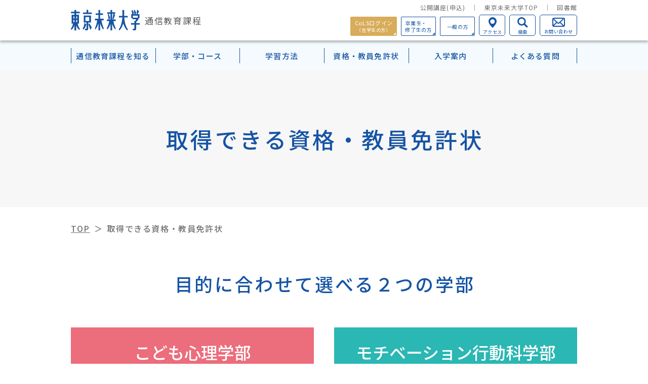

--- FILE ---
content_type: text/html; charset=UTF-8
request_url: https://corres.tokyomirai.ac.jp/license/
body_size: 82133
content:
<!DOCTYPE html>
<html lang="ja">
<head>
	<!-- Google Tag Manager -->
	<script>(function(w,d,s,l,i){w[l]=w[l]||[];w[l].push({'gtm.start':
	new Date().getTime(),event:'gtm.js'});var f=d.getElementsByTagName(s)[0],
	j=d.createElement(s),dl=l!='dataLayer'?'&l='+l:'';j.async=true;j.src=
	'https://www.googletagmanager.com/gtm.js?id='+i+dl;f.parentNode.insertBefore(j,f);
	})(window,document,'script','dataLayer','GTM-NK73J44');</script>
	<!-- End Google Tag Manager -->

	<meta http-equiv="X-UA-Compatible" content="IE=edge">
	<meta charset="UTF-8">
	<meta name="viewport" content="width=device-width, initial-scale=1">
	<script>
		let vpUa = navigator.userAgent.toLowerCase();
		let isiOS = (vpUa.indexOf('iphone') > -1) || (vpUa.indexOf('ipad') > -1);
		if(isiOS) {
			let viewport = document.querySelector('meta[name="viewport"]');
			if(viewport) {
				let viewportContent = viewport.getAttribute('content');
				viewport.setAttribute('content', viewportContent + ', user-scalable=no');
			}
		}
	</script>
	<meta name="format-detection" content="telephone=no">
	<link rel="preconnect" href="https://fonts.googleapis.com">
	<link rel="preconnect" href="https://fonts.gstatic.com" crossorigin>
	<link href="https://fonts.googleapis.com/css2?family=Jost:ital,wght@0,400;0,500;0,700;1,400&family=Noto+Sans+JP:wght@400;500;700&display=swap" rel="stylesheet">
	<title>取得できる資格・教員免許状 | 東京未来大学 通信教育課程</title>
<meta name='robots' content='max-image-preview:large' />
<link rel='dns-prefetch' href='//ajax.googleapis.com' />

<!-- SEO SIMPLE PACK 3.5.2 -->
<meta name="description" content="東京未来大学通信教育課程の取得できる資格・教員免許状をご紹介しています。小学校教諭一種免許状・幼稚園教諭一種免許状・認定心理士・「公認モチベーション・マネジャー」Basic資格・レクリエーションインストラクター・社会福祉主事任用資格・児童福祉司任用資格・児童指導員任用資格・学士などについてご案内します。">
<link rel="canonical" href="https://corres.tokyomirai.ac.jp/license/">
<meta property="og:locale" content="ja_JP">
<meta property="og:type" content="article">
<meta property="og:image" content="https://corres.tokyomirai.ac.jp/wp/wp-content/uploads/2022/04/OGP_1.jpg">
<meta property="og:title" content="取得できる資格・教員免許状 | 東京未来大学 通信教育課程">
<meta property="og:description" content="東京未来大学通信教育課程の取得できる資格・教員免許状をご紹介しています。小学校教諭一種免許状・幼稚園教諭一種免許状・認定心理士・「公認モチベーション・マネジャー」Basic資格・レクリエーションインストラクター・社会福祉主事任用資格・児童福祉司任用資格・児童指導員任用資格・学士などについてご案内します。">
<meta property="og:url" content="https://corres.tokyomirai.ac.jp/license/">
<meta property="og:site_name" content="東京未来大学 通信教育課程">
<meta name="twitter:card" content="summary_large_image">
<!-- / SEO SIMPLE PACK -->

<link rel='stylesheet' id='wp-block-library-css' href='https://corres.tokyomirai.ac.jp/wp/wp-includes/css/dist/block-library/style.min.css?ver=6.6.4' type='text/css' media='all' />
<style id='classic-theme-styles-inline-css' type='text/css'>
/*! This file is auto-generated */
.wp-block-button__link{color:#fff;background-color:#32373c;border-radius:9999px;box-shadow:none;text-decoration:none;padding:calc(.667em + 2px) calc(1.333em + 2px);font-size:1.125em}.wp-block-file__button{background:#32373c;color:#fff;text-decoration:none}
</style>
<style id='global-styles-inline-css' type='text/css'>
:root{--wp--preset--aspect-ratio--square: 1;--wp--preset--aspect-ratio--4-3: 4/3;--wp--preset--aspect-ratio--3-4: 3/4;--wp--preset--aspect-ratio--3-2: 3/2;--wp--preset--aspect-ratio--2-3: 2/3;--wp--preset--aspect-ratio--16-9: 16/9;--wp--preset--aspect-ratio--9-16: 9/16;--wp--preset--color--black: #000000;--wp--preset--color--cyan-bluish-gray: #abb8c3;--wp--preset--color--white: #ffffff;--wp--preset--color--pale-pink: #f78da7;--wp--preset--color--vivid-red: #cf2e2e;--wp--preset--color--luminous-vivid-orange: #ff6900;--wp--preset--color--luminous-vivid-amber: #fcb900;--wp--preset--color--light-green-cyan: #7bdcb5;--wp--preset--color--vivid-green-cyan: #00d084;--wp--preset--color--pale-cyan-blue: #8ed1fc;--wp--preset--color--vivid-cyan-blue: #0693e3;--wp--preset--color--vivid-purple: #9b51e0;--wp--preset--gradient--vivid-cyan-blue-to-vivid-purple: linear-gradient(135deg,rgba(6,147,227,1) 0%,rgb(155,81,224) 100%);--wp--preset--gradient--light-green-cyan-to-vivid-green-cyan: linear-gradient(135deg,rgb(122,220,180) 0%,rgb(0,208,130) 100%);--wp--preset--gradient--luminous-vivid-amber-to-luminous-vivid-orange: linear-gradient(135deg,rgba(252,185,0,1) 0%,rgba(255,105,0,1) 100%);--wp--preset--gradient--luminous-vivid-orange-to-vivid-red: linear-gradient(135deg,rgba(255,105,0,1) 0%,rgb(207,46,46) 100%);--wp--preset--gradient--very-light-gray-to-cyan-bluish-gray: linear-gradient(135deg,rgb(238,238,238) 0%,rgb(169,184,195) 100%);--wp--preset--gradient--cool-to-warm-spectrum: linear-gradient(135deg,rgb(74,234,220) 0%,rgb(151,120,209) 20%,rgb(207,42,186) 40%,rgb(238,44,130) 60%,rgb(251,105,98) 80%,rgb(254,248,76) 100%);--wp--preset--gradient--blush-light-purple: linear-gradient(135deg,rgb(255,206,236) 0%,rgb(152,150,240) 100%);--wp--preset--gradient--blush-bordeaux: linear-gradient(135deg,rgb(254,205,165) 0%,rgb(254,45,45) 50%,rgb(107,0,62) 100%);--wp--preset--gradient--luminous-dusk: linear-gradient(135deg,rgb(255,203,112) 0%,rgb(199,81,192) 50%,rgb(65,88,208) 100%);--wp--preset--gradient--pale-ocean: linear-gradient(135deg,rgb(255,245,203) 0%,rgb(182,227,212) 50%,rgb(51,167,181) 100%);--wp--preset--gradient--electric-grass: linear-gradient(135deg,rgb(202,248,128) 0%,rgb(113,206,126) 100%);--wp--preset--gradient--midnight: linear-gradient(135deg,rgb(2,3,129) 0%,rgb(40,116,252) 100%);--wp--preset--font-size--small: 13px;--wp--preset--font-size--medium: 20px;--wp--preset--font-size--large: 36px;--wp--preset--font-size--x-large: 42px;--wp--preset--spacing--20: 0.44rem;--wp--preset--spacing--30: 0.67rem;--wp--preset--spacing--40: 1rem;--wp--preset--spacing--50: 1.5rem;--wp--preset--spacing--60: 2.25rem;--wp--preset--spacing--70: 3.38rem;--wp--preset--spacing--80: 5.06rem;--wp--preset--shadow--natural: 6px 6px 9px rgba(0, 0, 0, 0.2);--wp--preset--shadow--deep: 12px 12px 50px rgba(0, 0, 0, 0.4);--wp--preset--shadow--sharp: 6px 6px 0px rgba(0, 0, 0, 0.2);--wp--preset--shadow--outlined: 6px 6px 0px -3px rgba(255, 255, 255, 1), 6px 6px rgba(0, 0, 0, 1);--wp--preset--shadow--crisp: 6px 6px 0px rgba(0, 0, 0, 1);}:where(.is-layout-flex){gap: 0.5em;}:where(.is-layout-grid){gap: 0.5em;}body .is-layout-flex{display: flex;}.is-layout-flex{flex-wrap: wrap;align-items: center;}.is-layout-flex > :is(*, div){margin: 0;}body .is-layout-grid{display: grid;}.is-layout-grid > :is(*, div){margin: 0;}:where(.wp-block-columns.is-layout-flex){gap: 2em;}:where(.wp-block-columns.is-layout-grid){gap: 2em;}:where(.wp-block-post-template.is-layout-flex){gap: 1.25em;}:where(.wp-block-post-template.is-layout-grid){gap: 1.25em;}.has-black-color{color: var(--wp--preset--color--black) !important;}.has-cyan-bluish-gray-color{color: var(--wp--preset--color--cyan-bluish-gray) !important;}.has-white-color{color: var(--wp--preset--color--white) !important;}.has-pale-pink-color{color: var(--wp--preset--color--pale-pink) !important;}.has-vivid-red-color{color: var(--wp--preset--color--vivid-red) !important;}.has-luminous-vivid-orange-color{color: var(--wp--preset--color--luminous-vivid-orange) !important;}.has-luminous-vivid-amber-color{color: var(--wp--preset--color--luminous-vivid-amber) !important;}.has-light-green-cyan-color{color: var(--wp--preset--color--light-green-cyan) !important;}.has-vivid-green-cyan-color{color: var(--wp--preset--color--vivid-green-cyan) !important;}.has-pale-cyan-blue-color{color: var(--wp--preset--color--pale-cyan-blue) !important;}.has-vivid-cyan-blue-color{color: var(--wp--preset--color--vivid-cyan-blue) !important;}.has-vivid-purple-color{color: var(--wp--preset--color--vivid-purple) !important;}.has-black-background-color{background-color: var(--wp--preset--color--black) !important;}.has-cyan-bluish-gray-background-color{background-color: var(--wp--preset--color--cyan-bluish-gray) !important;}.has-white-background-color{background-color: var(--wp--preset--color--white) !important;}.has-pale-pink-background-color{background-color: var(--wp--preset--color--pale-pink) !important;}.has-vivid-red-background-color{background-color: var(--wp--preset--color--vivid-red) !important;}.has-luminous-vivid-orange-background-color{background-color: var(--wp--preset--color--luminous-vivid-orange) !important;}.has-luminous-vivid-amber-background-color{background-color: var(--wp--preset--color--luminous-vivid-amber) !important;}.has-light-green-cyan-background-color{background-color: var(--wp--preset--color--light-green-cyan) !important;}.has-vivid-green-cyan-background-color{background-color: var(--wp--preset--color--vivid-green-cyan) !important;}.has-pale-cyan-blue-background-color{background-color: var(--wp--preset--color--pale-cyan-blue) !important;}.has-vivid-cyan-blue-background-color{background-color: var(--wp--preset--color--vivid-cyan-blue) !important;}.has-vivid-purple-background-color{background-color: var(--wp--preset--color--vivid-purple) !important;}.has-black-border-color{border-color: var(--wp--preset--color--black) !important;}.has-cyan-bluish-gray-border-color{border-color: var(--wp--preset--color--cyan-bluish-gray) !important;}.has-white-border-color{border-color: var(--wp--preset--color--white) !important;}.has-pale-pink-border-color{border-color: var(--wp--preset--color--pale-pink) !important;}.has-vivid-red-border-color{border-color: var(--wp--preset--color--vivid-red) !important;}.has-luminous-vivid-orange-border-color{border-color: var(--wp--preset--color--luminous-vivid-orange) !important;}.has-luminous-vivid-amber-border-color{border-color: var(--wp--preset--color--luminous-vivid-amber) !important;}.has-light-green-cyan-border-color{border-color: var(--wp--preset--color--light-green-cyan) !important;}.has-vivid-green-cyan-border-color{border-color: var(--wp--preset--color--vivid-green-cyan) !important;}.has-pale-cyan-blue-border-color{border-color: var(--wp--preset--color--pale-cyan-blue) !important;}.has-vivid-cyan-blue-border-color{border-color: var(--wp--preset--color--vivid-cyan-blue) !important;}.has-vivid-purple-border-color{border-color: var(--wp--preset--color--vivid-purple) !important;}.has-vivid-cyan-blue-to-vivid-purple-gradient-background{background: var(--wp--preset--gradient--vivid-cyan-blue-to-vivid-purple) !important;}.has-light-green-cyan-to-vivid-green-cyan-gradient-background{background: var(--wp--preset--gradient--light-green-cyan-to-vivid-green-cyan) !important;}.has-luminous-vivid-amber-to-luminous-vivid-orange-gradient-background{background: var(--wp--preset--gradient--luminous-vivid-amber-to-luminous-vivid-orange) !important;}.has-luminous-vivid-orange-to-vivid-red-gradient-background{background: var(--wp--preset--gradient--luminous-vivid-orange-to-vivid-red) !important;}.has-very-light-gray-to-cyan-bluish-gray-gradient-background{background: var(--wp--preset--gradient--very-light-gray-to-cyan-bluish-gray) !important;}.has-cool-to-warm-spectrum-gradient-background{background: var(--wp--preset--gradient--cool-to-warm-spectrum) !important;}.has-blush-light-purple-gradient-background{background: var(--wp--preset--gradient--blush-light-purple) !important;}.has-blush-bordeaux-gradient-background{background: var(--wp--preset--gradient--blush-bordeaux) !important;}.has-luminous-dusk-gradient-background{background: var(--wp--preset--gradient--luminous-dusk) !important;}.has-pale-ocean-gradient-background{background: var(--wp--preset--gradient--pale-ocean) !important;}.has-electric-grass-gradient-background{background: var(--wp--preset--gradient--electric-grass) !important;}.has-midnight-gradient-background{background: var(--wp--preset--gradient--midnight) !important;}.has-small-font-size{font-size: var(--wp--preset--font-size--small) !important;}.has-medium-font-size{font-size: var(--wp--preset--font-size--medium) !important;}.has-large-font-size{font-size: var(--wp--preset--font-size--large) !important;}.has-x-large-font-size{font-size: var(--wp--preset--font-size--x-large) !important;}
:where(.wp-block-post-template.is-layout-flex){gap: 1.25em;}:where(.wp-block-post-template.is-layout-grid){gap: 1.25em;}
:where(.wp-block-columns.is-layout-flex){gap: 2em;}:where(.wp-block-columns.is-layout-grid){gap: 2em;}
:root :where(.wp-block-pullquote){font-size: 1.5em;line-height: 1.6;}
</style>
<link rel='stylesheet' id='c-swiper-css' href='https://corres.tokyomirai.ac.jp/wp/wp-content/themes/tokyomirai-2025-v1.1/assets/css/swiper.min.css?ver=1.0' type='text/css' media='all' />
<link rel='stylesheet' id='c-styles-css' href='https://corres.tokyomirai.ac.jp/wp/wp-content/themes/tokyomirai-2025-v1.1/assets/css/styles.css?ver=1.0' type='text/css' media='all' />

</head>
<body>
<!-- Google Tag Manager (noscript) -->
<noscript><iframe src="https://www.googletagmanager.com/ns.html?id=GTM-NK73J44"
height="0" width="0" style="display:none;visibility:hidden"></iframe></noscript>
<!-- End Google Tag Manager (noscript) -->

<div id="all_wrap">
	<header>
		<div id="header_inner" class="inner">
			<div class="wrap">
				<div class="logo_box">
					<a href="https://corres.tokyomirai.ac.jp/" class="logo_box_link">
											<p class="logo_box_logo"><img src="https://corres.tokyomirai.ac.jp/wp/wp-content/themes/tokyomirai-2025-v1.1/assets/img/common/logo.svg" alt="東京未来大学"></p>
											<p class="logo_box_txt">通信教育課程</p>
					</a>
				</div><!-- /.logo_box -->

                <nav id="gnav" class="gnav">
                    <ul class="list top_list pc">
                        <li><a href="https://corres.tokyomirai.ac.jp/psychology/open_lecture/pc/" target="_blank">公開講座(申込)</a></li>
                        <li><a href="https://www.tokyomirai.ac.jp/" target="_blank">東京未来大学TOP</a></li>
                        <li><a href="https://www.tokyomirai.ac.jp/library/" target="_blank">図書館</a></li>
                    </ul>
                    <ul class="list bottom_list">
                        <li class="item login_item">
                            <a href="https://www02.tokyomirai.net/Portal/Secure/login.aspx?ReturnUrl=/Portal/MyCampus.aspx" class="item_link" target="_blank" rel="noopener noreferrer">
                                <span class="txt pc">CoLSログイン</span>
                                <span class="sml_txt pc">（在学生の方）</span>
                                <span class="txt sp">在学生の方(CoLSログイン）</span>
                            </a>
                        </li>
                        <li class="item">
                            <a href="https://corres.tokyomirai.ac.jp/graduate/" class="item_link">
                                卒業生・<br class="pc">修了生の方
                            </a>
                        </li>
                        <li class="item pc">
                            <a href="https://www.tokyomirai.ac.jp/general/" class="item_link" target="_blank" rel="noopener noreferrer">
                                一般の方
                            </a>
                        </li>
                        <li class="item access_item pc">
                            <a href="https://corres.tokyomirai.ac.jp/info/access/" class="item_link">
                                <span class="icon"><img src="https://corres.tokyomirai.ac.jp/wp/wp-content/themes/tokyomirai-2025-v1.1/assets/img/common/icon_access.svg" alt=""></span>
                                <span class="sml_txt">アクセス</span>
                            </a>
                        </li>
                        <li class="nav_item">
                            <ul class="list cld_nav_list">
                                <li class="cld_nav_item">
                                    <p class="cld_main_btn"><a href="https://corres.tokyomirai.ac.jp/info/" class="cld_main_btn_link">通信教育課程<br class="pc">を知る</a><button type="button" class="acd_btn sp"></button></p>

                                    <div class="cld_nav_menu acd_cont">
                                        <div class="wrap">
                                            <p class="cld_sub_btn pc"><a href="https://corres.tokyomirai.ac.jp/info/" class="cld_sub_btn_link">通信教育課程の概要<br>TOP</a></p>

                                            <ul class="list cld_menu_list">
                                                <li class="cld_menu_item">
                                                    <p class="cld_menu_sub_btn sp"><button type="button" class="acd_btn sp"></button><a href="https://corres.tokyomirai.ac.jp/info/" class="cld_menu_sub_btn_link">通信教育課程の概要TOP</a></p>

                                                    <div class="cld_menu_item_inner acd_cont sp">
                                                        <ul class="cld_menu_under_list">
                                                            <li class="cld_menu_under_item"><a href="https://corres.tokyomirai.ac.jp/info/feature/" class="cld_menu_under_link">教育の特徴</a></li>
                                                            <li class="cld_menu_under_item"><a href="https://corres.tokyomirai.ac.jp/info/education_philosophy" class="cld_menu_under_link">理念体系</a></li>
                                                            <li class="cld_menu_under_item"><a href="https://corres.tokyomirai.ac.jp/info/campus/" class="cld_menu_under_link">キャンパス・施設案内</a></li>
                                                            <li class="cld_menu_under_item"><a href="https://corres.tokyomirai.ac.jp/info/message/" class="cld_menu_under_link">教員紹介・メッセージ</a></li>
                                                            <li class="cld_menu_under_item"><a href="https://corres.tokyomirai.ac.jp/info/development/" class="cld_menu_under_link">大学案内</a></li>
                                                            <li class="cld_menu_under_item"><a href="https://corres.tokyomirai.ac.jp/info/data/" class="cld_menu_under_link">在学生データ</a></li>
                                                            <li class="cld_menu_under_item"><a href="https://corres.tokyomirai.ac.jp/info/access/" class="cld_menu_under_link">アクセス</a></li>
                                                        </ul>
                                                    </div>

                                                    <ul class="cld_menu_under_list pc">
                                                        <li class="cld_menu_under_item"><a href="https://corres.tokyomirai.ac.jp/info/feature/" class="cld_menu_under_link">教育の特徴</a></li>
                                                        <li class="cld_menu_under_item"><a href="https://corres.tokyomirai.ac.jp/info/education_philosophy" class="cld_menu_under_link">理念体系</a></li>
                                                        <li class="cld_menu_under_item"><a href="https://corres.tokyomirai.ac.jp/info/campus/" class="cld_menu_under_link">キャンパス・施設案内</a></li>
                                                        <li class="cld_menu_under_item"><a href="https://corres.tokyomirai.ac.jp/info/message/" class="cld_menu_under_link">教員紹介・メッセージ</a></li>
                                                    </ul>
                                                </li>
                                                <li class="cld_menu_item pc">
                                                    <ul class="cld_menu_under_list">
                                                        <li class="cld_menu_under_item"><a href="https://corres.tokyomirai.ac.jp/info/development/" class="cld_menu_under_link">大学案内</a></li>
                                                        <li class="cld_menu_under_item"><a href="https://corres.tokyomirai.ac.jp/info/data/" class="cld_menu_under_link">在学生データ</a></li>
                                                        <li class="cld_menu_under_item"><a href="https://corres.tokyomirai.ac.jp/info/access/" class="cld_menu_under_link">アクセス</a></li>
                                                    </ul>
                                                </li>
                                                <li class="cld_menu_item">
                                                    <p class="cld_menu_sub_btn"><button type="button" class="acd_btn sp"></button><a href="https://corres.tokyomirai.ac.jp/info/digital_read/" class="cld_menu_sub_btn_link">Webパンフレット</a></p>

                                                    <div class="cld_menu_item_inner acd_cont">
                                                        <ul class="cld_menu_under_list">
                                                            <li class="cld_menu_under_item"><a href="https://corres.tokyomirai.ac.jp/info/digital_read/#anchor_web" class="cld_menu_under_link">パンフレット</a></li>
                                                            <li class="cld_menu_under_item"><a href="https://corres.tokyomirai.ac.jp/info/digital_read/#anchor_syllabus" class="cld_menu_under_link">Webシラバス</a></li>
                                                            <li class="cld_menu_under_item"><a href="https://corres.tokyomirai.ac.jp/study/schedule/" class="cld_menu_under_link">年間学事・開講予定表</a></li>
                                                        </ul>
                                                    </div>
                                                </li>
                                            </ul><!-- /.cld_menu_list -->
                                        </div><!-- /.wrap -->
                                    </div><!-- /.cld_nav_menu -->
                                </li><!-- /.cld_nav_item -->
                                <li class="cld_nav_item">
                                    <p class="cld_main_btn"><a href="https://corres.tokyomirai.ac.jp/school/" class="cld_main_btn_link">学部・コース</a><button type="button" class="acd_btn sp"></button></p>

                                    <div class="cld_nav_menu acd_cont">
                                        <div class="wrap">
                                            <p class="cld_sub_btn"><a href="https://corres.tokyomirai.ac.jp/school/" class="cld_sub_btn_link">学部案内<br class="pc">TOP</a></p>

                                            <ul class="list cld_menu_list">
                                                <li class="cld_menu_item dashed_line_pc">
                                                    <p class="cld_menu_sub_btn"><button type="button" class="acd_btn sp"></button><a href="https://corres.tokyomirai.ac.jp/school/child/" class="cld_menu_sub_btn_link">こども心理学部TOP</a></p>

                                                    <div class="cld_menu_item_inner acd_cont">
                                                        <ul class="cld_menu_under_list">
                                                            <li class="cld_menu_under_item"><a href="https://corres.tokyomirai.ac.jp/school/child/curriculum/" class="cld_menu_under_link">Pick upカリキュラム一覧</a></li>
                                                            <li class="cld_menu_under_item"><a href="https://corres.tokyomirai.ac.jp/school/child/regular/" class="cld_menu_under_link">正科生（1年次入学）</a></li>
                                                            <li class="cld_menu_under_item"><a href="https://corres.tokyomirai.ac.jp/school/child/admission/" class="cld_menu_under_link">正科生（3年次編入学）</a></li>
                                                            <li class="cld_menu_under_item more_ander"><a href="https://corres.tokyomirai.ac.jp/school/child/admission/ad_p_course/" class="cld_menu_under_link">認定心理士・生涯学習コース</a></li>
                                                            <li class="cld_menu_under_item more_ander"><a href="https://corres.tokyomirai.ac.jp/school/child/admission/ad_k_course/" class="cld_menu_under_link">幼稚園教諭一種免許コース</a></li>
                                                            <li class="cld_menu_under_item more_ander"><a href="https://corres.tokyomirai.ac.jp/school/child/admission/ad_es_course/" class="cld_menu_under_link">小学校教諭一種免許コース</a></li>
                                                        </ul>

                                                        <ul class="cld_menu_under_list">
                                                            <li class="cld_menu_under_item"><a href="https://corres.tokyomirai.ac.jp/school/child/credited_auditor/" class="cld_menu_under_link">科目等履修生</a></li>
                                                            <li class="cld_menu_under_item"><a href="https://corres.tokyomirai.ac.jp/school/child/message/" class="cld_menu_under_link">在学生メッセージ</a></li>
                                                            <li class="cld_menu_under_item"><a href="https://corres.tokyomirai.ac.jp/school/child/graduate_message/" class="cld_menu_under_link">卒業生メッセージ</a></li>
                                                        </ul>
                                                    </div>
                                                </li>
                                                <li class="cld_menu_item dashed_line_pc">
                                                    <p class="cld_menu_sub_btn"><button type="button" class="acd_btn sp"></button><a href="https://corres.tokyomirai.ac.jp/school/motivation/" class="cld_menu_sub_btn_link">モチベーション行動科学部TOP</a></p>

                                                    <div class="cld_menu_item_inner acd_cont">
                                                        <ul class="cld_menu_under_list">
                                                            <li class="cld_menu_under_item"><a href="https://corres.tokyomirai.ac.jp/school/motivation/curriculum/" class="cld_menu_under_link">Pick upカリキュラム一覧</a></li>
                                                            <li class="cld_menu_under_item"><a href="https://corres.tokyomirai.ac.jp/school/motivation/regular/" class="cld_menu_under_link">正科生（1年次入学）</a></li>
                                                            <li class="cld_menu_under_item"><a href="https://corres.tokyomirai.ac.jp/school/motivation/admission/" class="cld_menu_under_link">正科生（3年次編入学)</a></li>
                                                            <li class="cld_menu_under_item"><a href="https://corres.tokyomirai.ac.jp/school/motivation/credited_auditor/" class="cld_menu_under_link">科目等履修生</a></li>
                                                            <li class="cld_menu_under_item"><a href="https://corres.tokyomirai.ac.jp/school/motivation/message/" class="cld_menu_under_link">在学生メッセージ</a></li>
                                                            <li class="cld_menu_under_item"><a href="https://corres.tokyomirai.ac.jp/school/motivation/graduate_message/" class="cld_menu_under_link">卒業生メッセージ</a></li>
                                                        </ul>
                                                    </div>
                                                </li>
                                                <li class="cld_menu_item">
                                                    <p class="cld_menu_sub_btn"><a href="https://corres.tokyomirai.ac.jp/school/about_psychology/" class="cld_menu_sub_btn_link">心理学を学ぶということ</a></p>
                                                </li>
                                            </ul><!-- /.cld_menu_list -->
                                        </div><!-- /.wrap -->
                                    </div><!-- /.cld_nav_menu -->
                                </li><!-- /.cld_nav_item -->
                                <li class="cld_nav_item">
                                    <p class="cld_main_btn"><a href="https://corres.tokyomirai.ac.jp/study/" class="cld_main_btn_link">学習方法</a><button type="button" class="acd_btn sp"></button></p>

                                    <div class="cld_nav_menu acd_cont">
                                        <div class="wrap">
                                            <p class="cld_sub_btn"><a href="https://corres.tokyomirai.ac.jp/study/" class="cld_sub_btn_link">学習方法・<br class="pc">学習の流れ<br class="pc">TOP</a></p>

                                            <ul class="list cld_menu_list">
                                                <li class="cld_menu_item">
                                                    <ul class="cld_menu_under_list">
                                                        <li class="cld_menu_under_item"><a href="https://corres.tokyomirai.ac.jp/study/text/" class="cld_menu_under_link">テキスト科目</a></li>
                                                        <li class="cld_menu_under_item"><a href="https://corres.tokyomirai.ac.jp/study/s_meeting/" class="cld_menu_under_link">スクーリング科目（対面授業）（ライブ授業）</a></li>
                                                        <li class="cld_menu_under_item"><a href="https://corres.tokyomirai.ac.jp/study/s_media/" class="cld_menu_under_link">スクーリング科目（メディア授業）</a></li>
                                                        <li class="cld_menu_under_item"><a href="https://corres.tokyomirai.ac.jp/study/t_schooling/" class="cld_menu_under_link">テキストスクーリング科目</a></li>
                                                        <li class="cld_menu_under_item"><a href="https://corres.tokyomirai.ac.jp/study/semester/" class="cld_menu_under_link">2セメスター・8ターム制</a></li>
                                                    </ul>
                                                </li>
                                                <li class="cld_menu_item">
                                                    <ul class="cld_menu_under_list">
                                                        <li class="cld_menu_under_item"><a href="https://corres.tokyomirai.ac.jp/study/ws/" class="cld_menu_under_link">働きながら学ぶ</a></li>
                                                        <li class="cld_menu_under_item"><a href="https://corres.tokyomirai.ac.jp/support/" class="cld_menu_under_link">学習のサポート</a></li>
                                                        <li class="cld_menu_under_item"><a href="https://corres.tokyomirai.ac.jp/study/schedule/" class="cld_menu_under_link">年間学事・開講予定表</a></li>
                                                    </ul>
                                                </li>
                                            </ul><!-- /.cld_menu_list -->
                                        </div><!-- /.wrap -->
                                    </div><!-- /.cld_nav_menu -->
                                </li><!-- /.cld_nav_item -->
                                <li class="cld_nav_item">
                                    <p class="cld_main_btn"><a href="https://corres.tokyomirai.ac.jp/license/" class="cld_main_btn_link">資格・教員免許状</a><button type="button" class="acd_btn sp"></button></p>

                                    <div class="cld_nav_menu acd_cont">
                                        <div class="wrap">
                                            <p class="cld_sub_btn"><a href="https://corres.tokyomirai.ac.jp/license/" class="cld_sub_btn_link">資格・<br class="pc">教員免許状<br class="pc">TOP</a></p>

                                            <ul class="list cld_menu_list">
                                                <li class="cld_menu_item">
                                                    <ul class="cld_menu_under_list">
                                                        <li class="cld_menu_under_item"><a href="https://corres.tokyomirai.ac.jp/license/psychologist/" class="cld_menu_under_link">認定心理士</a></li>
                                                        <li class="cld_menu_under_item"><a href="https://corres.tokyomirai.ac.jp/license/k_teacher/" class="cld_menu_under_link">幼稚園教諭一種免許状</a></li>
                                                        <li class="cld_menu_under_item"><a href="https://corres.tokyomirai.ac.jp/license/es_teacher/" class="cld_menu_under_link">小学校教諭一種免許状</a></li>
                                                        <li class="cld_menu_under_item"><a href="https://corres.tokyomirai.ac.jp/license/m_manager/" class="cld_menu_under_link">「公認モチベーション・マネジャー」Basic資格</a></li>
                                                        <li class="cld_menu_under_item"><a href="https://corres.tokyomirai.ac.jp/license/other_license/" class="cld_menu_under_link">他にも取得可能な資格</a></li>
                                                    </ul>
                                                </li>
                                                <li class="cld_menu_item">
                                                    <ul class="cld_menu_under_list">
                                                        <li class="cld_menu_under_item"><a href="https://corres.tokyomirai.ac.jp/license/syogaku_menkyo/" class="cld_menu_under_link">小学校教諭二種免許取得パック</a></li>
                                                        <li class="cld_menu_under_item"><a href="https://corres.tokyomirai.ac.jp/license/yoho/" class="cld_menu_under_link">幼保特例制度について</a></li>
                                                    </ul>
                                                </li>
                                            </ul><!-- /.cld_menu_list -->
                                        </div><!-- /.wrap -->
                                    </div><!-- /.cld_nav_menu -->
                                </li><!-- /.cld_nav_item -->
                                <li class="cld_nav_item">
                                    <p class="cld_main_btn"><a href="https://corres.tokyomirai.ac.jp/entry/" class="cld_main_btn_link">入学案内</a><button type="button" class="acd_btn sp"></button></p>

                                    <div class="cld_nav_menu acd_cont">
                                        <div class="wrap">
                                            <p class="cld_sub_btn"><a href="https://corres.tokyomirai.ac.jp/entry/" class="cld_sub_btn_link">入学・<br class="pc">登録案内<br class="pc">TOP</a></p>

                                            <ul class="list cld_menu_list">
                                                <li class="cld_menu_item">
                                                    <ul class="cld_menu_under_list">
                                                        <li class="cld_menu_under_item"><a href="https://corres.tokyomirai.ac.jp/entry/admission_format/" class="cld_menu_under_link">３つの入学形態</a></li>
                                                        <li class="cld_menu_under_item"><a href="https://corres.tokyomirai.ac.jp/entry/schedule/" class="cld_menu_under_link">出願書類について</a></li>
                                                        <li class="cld_menu_under_item"><a href="https://corres.tokyomirai.ac.jp/entry/web_entry/" class="cld_menu_under_link">Web出願</a></li>
                                                        <li class="cld_menu_under_item"><a href="https://corres.tokyomirai.ac.jp/entry/re_admission/" class="cld_menu_under_link">再入学・継続登録について</a></li>
                                                        <li class="cld_menu_under_item"><a href="https://corres.tokyomirai.ac.jp/entry/application_attention/" class="cld_menu_under_link">出願にあたっての注意</a></li>
                                                    </ul>
                                                </li>
                                                <li class="cld_menu_item">
                                                    <ul class="cld_menu_under_list">
                                                        <li class="cld_menu_under_item"><a href="https://corres.tokyomirai.ac.jp/school_expenses/" class="cld_menu_under_link">出願検定料・学費</a></li>
                                                        <li class="cld_menu_under_item"><a href="https://corres.tokyomirai.ac.jp/school_expenses/scholarship/" class="cld_menu_under_link">奨学金・提携教育ローン</a></li>
                                                    </ul>
                                                </li>
                                            </ul><!-- /.cld_menu_list -->
                                        </div><!-- /.wrap -->
                                    </div><!-- /.cld_nav_menu -->
                                </li><!-- /.cld_nav_item -->
                                <li class="cld_nav_item">
                                    <p class="cld_main_btn"><a href="https://corres.tokyomirai.ac.jp/faq/" class="cld_main_btn_link">よくある質問</a></p>
                                </li><!-- /.cld_nav_item -->
                                <li class="cld_nav_item sp">
                                    <p class="cld_main_btn"><a href="https://corres.tokyomirai.ac.jp/form/contact/" class="cld_main_btn_link">お問い合わせ</a></p>
                                </li><!-- /.cld_nav_item -->
                            </ul><!-- /.cld_nav_list -->
                        </li><!-- /.nav_item -->
                        <li class="item search_item">
                            <div class="search_item_box">
                                <form action="https://corres.tokyomirai.ac.jp/search/" method="get" name="search" id="search_form">
                                    <input type="hidden" value="FORID:11" name="cof">
                                    <input type="hidden" value="UTF-8" name="ie">
                                    <input type="text" name="q" id="search_area">
                                    <button type="submit" id="search_submit">
                                        <span class="icon"><img src="https://corres.tokyomirai.ac.jp/wp/wp-content/themes/tokyomirai-2025-v1.1/assets/img/common/icon_search_white.svg" alt=""></span>
                                        <span class="sml_txt">検索</span>
                                    </button>
                                </form>
                            </div>

                            <button type="button" id="item_search" class="item_search pc">
                                <span class="icon"><img src="https://corres.tokyomirai.ac.jp/wp/wp-content/themes/tokyomirai-2025-v1.1/assets/img/common/icon_search_blue.svg" alt=""></span>
                                <span class="sml_txt">検索</span>
                            </button>
                        </li>

                        <li class="item form_item pc">
                            <a href="https://corres.tokyomirai.ac.jp/form/contact/" class="item_link">
                                <span class="icon"><img src="https://corres.tokyomirai.ac.jp/wp/wp-content/themes/tokyomirai-2025-v1.1/assets/img/common/icon_mail_blue.svg" alt=""></span>
                                <span class="sml_txt">お問い合わせ</span>
                            </a>
                        </li>
                    </ul>
                    <ul class="m_fixed_list sp">
                        <li>
                            <a href="https://corres.tokyomirai.ac.jp/web_entry/">
                                <figure><img src="https://corres.tokyomirai.ac.jp/wp/wp-content/themes/tokyomirai-2025-v1.1/assets/img/common/icon_fire03.svg" alt=""></figure>
                                <p class="txt">出 願</p>
                            </a>
                        </li>
                        <li>
                            <a href="https://corres.tokyomirai.ac.jp/form/pamphlet/">
                                <figure><img src="https://corres.tokyomirai.ac.jp/wp/wp-content/themes/tokyomirai-2025-v1.1/assets/img/common/icon_fire02.svg" alt=""></figure>
                                <p class="txt">資料請求</p>
                            </a>
                        </li>
                        <li>
                            <a href="https://corres.tokyomirai.ac.jp/event_info/">
                                <figure><img src="https://corres.tokyomirai.ac.jp/wp/wp-content/themes/tokyomirai-2025-v1.1/assets/img/common/icon_description.svg" alt=""></figure>
                                <p class="txt">説明会・イベント</p>
                            </a>
                        </li>
                    </ul>
                </nav><!-- /.gnav -->

				<button type="button" id="menu_btn" class="menu_btn sp">
					<span></span>
					<span></span>
					<span></span>
					<span id="menu_btn_txt">menu</span>
				</button>
			</div><!-- /.wrap -->
		</div><!-- /.inner -->
	</header>
	<main>
				<div id="license">
	<section class="m_kv_wrap m_bg_gray">
		<div class="wrap">
			<h1 class="ttl"><span class="ttl_txt m_txt_blue">取得できる<br class="sp">資格・教員免許状</span></h1>
		</div><!-- /.wrap -->
	</section><!-- /.m_kv_wrap -->

	<div class="breadcrumb_wrap">
		<div class="inner">
			<ul class="list">
				<li><a href="../">TOP</a></li>
				<li>取得できる資格・教員免許状</li>
			</ul>
		</div><!-- /.inner -->
	</div><!-- /.breadcrumb_wrap -->

	<div class="license_wrap">
		<section class="sec01 sec">
			<div class="wrap">
				<h2 class="m_ttl02 m_txt_blue">目的に合わせて選べる<br class="sp">２つの学部</h2>
				<div class="faculty">
					<div class="flex">
						<div class="content faculty_child">
							<a href="../school/child/">
								<p class="title">こども心理学部</p>
								<div class="img">
									<img decoding="async" class="pc" src="https://corres.tokyomirai.ac.jp/wp/wp-content/themes/tokyomirai-2025-v1.1/assets/img/license/faculty_img01_pc.png" alt="">
									<img decoding="async" class="sp" src="https://corres.tokyomirai.ac.jp/wp/wp-content/themes/tokyomirai-2025-v1.1/assets/img/license/faculty_img01_sp.png" alt="">
								</div>
								<div class="textarea">
									<p class="m_ttl">【取得可能な資格・教員免許状】</p>
									<ul>
										<li>◯認定心理士</li>
										<li>◯小学校教諭一種免許状</li>
										<li>◯幼稚園教諭一種免許状</li>
										<li>◯社会福祉主事任用資格</li>
										<li>◯児童福祉司任用資格</li>
										<li>◯児童指導員任用資格</li>
										<li>◯学士（こども心理学）</li>
									</ul>
								</div>
							</a>
						</div>
						<div class="content faculty_motivation">
							<a href="../school/motivation/">
								<p class="title">モチベーション行動科学部</p>
								<div class="img">
									<img decoding="async" class="pc" src="https://corres.tokyomirai.ac.jp/wp/wp-content/themes/tokyomirai-2025-v1.1/assets/img/license/faculty_img02_pc.png" alt="">
									<img decoding="async" class="sp" src="https://corres.tokyomirai.ac.jp/wp/wp-content/themes/tokyomirai-2025-v1.1/assets/img/license/faculty_img02_sp.png" alt="">
								</div>
								<div class="textarea">
									<p class="m_ttl">【取得可能な資格】</p>
									<ul>
										<li>◯認定心理士</li>
										<li>◯「公認モチベーション・マネジャー」Basic資格</li>
										<li>◯社会福祉主事任用資格</li>
										<li>◯学士（行動科学）</li>
									</ul>
								</div>
							</a>
						</div>
					</div>
				</div>
			</div>
		</section>

		<section class="sec02 sec">
			<div class="wrap">
				<h2 class="m_ttl_under_line">
					<span class="m_ttl_under_line_txt">教員免許状の取得を目指す方へ</span>
				</h2>
				<div class="content introduce">
					<div class="img sp">
						<img decoding="async" src="https://corres.tokyomirai.ac.jp/wp/wp-content/themes/tokyomirai-2025-v1.1/assets/img/license/sec02_img01.png" alt="">
					</div>
					<div class="ttl_wrap">
						<h3 class="c-title">小学校教諭一種免許状</h3>
						<div class="category">
							<p class="c-pnk">こども心理学部</p>
						</div>
					</div>
					<div class="flex">
						<div class="txt_box">
							<p class="m_txt">「学校教育法」に基づく教員免許状。小学校1～6年生の児童に原則すべての教科を教える他、学校生活の指導、運動会など学校行事の運営など教育を行います。子どもたちの人格形成に大きな影響を与えるだけに、大きな責任とやりがいがあります。</p>
							<p class="btn">
								<a href="./es_teacher/". class="m_btn01_link row1 m_bg_blue">
									<span class="m_btn01_txt">小学校教諭一種免許状</span>
								</a>
							</p>
						</div>
						<div class="img pc">
							<img decoding="async" src="https://corres.tokyomirai.ac.jp/wp/wp-content/themes/tokyomirai-2025-v1.1/assets/img/license/sec02_img01.png" alt="">
						</div>
					</div>
				</div>
				<div class="content introduce">
					<div class="img sp">
						<img decoding="async" src="https://corres.tokyomirai.ac.jp/wp/wp-content/themes/tokyomirai-2025-v1.1/assets/img/license/sec02_img02.png" alt="">
					</div>
					<div class="ttl_wrap">
						<h3 class="c-title">幼稚園教諭一種免許状</h3>
						<div class="category">
							<p class="c-pnk">こども心理学部</p>
						</div>
					</div>
					<div class="flex">
						<div class="txt_box">
							<p class="m_txt">「学校教育法」に基づく教員免許状。遊びや音楽･絵画･運動、工作などを通じ､3歳児～未就学児の生活指導や心身の発達等人間形成に関わる教育を行います。日常の触れ合いや集団行動によって社会性を育む役割を担います。</p>
							<p class="btn">
								<a href="./k_teacher/". class="m_btn01_link row1 m_bg_blue">
									<span class="m_btn01_txt">幼稚園教諭一種免許状</span>
								</a>
							</p>
						</div>
						<div class="img pc">
							<img decoding="async" src="https://corres.tokyomirai.ac.jp/wp/wp-content/themes/tokyomirai-2025-v1.1/assets/img/license/sec02_img02.png" alt="">
						</div>
					</div>
				</div>
				<div class="content introduce">
					<div class="img sp">
						<img decoding="async" src="https://corres.tokyomirai.ac.jp/wp/wp-content/themes/tokyomirai-2025-v1.1/assets/img/license/sec02_img03.png" alt="">
					</div>
					<div class="ttl_wrap">
						<h3 class="c-title">幼保特例制度<span>（幼稚園教諭免許状／保育士）</span></h3>
						<div class="category">
							<p class="c-pnk">こども心理学部</p>
						</div>
					</div>
					<div class="flex">
						<div class="txt_box">
							<p class="m_txt">幼稚園教諭免許状を取得し、3年かつ4,320時間以上の実務経験のある方、または、保育士資格を取得し、3年かつ4,320時間以上の実務経験のある方が対象となる制度。最短半年で資格取得を目指せます。</p>
							<p class="btn pc">
								<a href="./yoho/". class="m_btn01_link row1 m_bg_blue">
									<span class="m_btn01_txt">幼保特例制度<br>（幼稚園教諭免許状／保育士）</span>
								</a>
							</p>
							<p class="btn sp">
								<a href="./yoho/". class="m_btn01_link row1 m_bg_blue">
									<span class="m_btn01_txt">幼保特例制度</span>
								</a>
							</p>
						</div>
						<div class="img pc">
							<img decoding="async" src="https://corres.tokyomirai.ac.jp/wp/wp-content/themes/tokyomirai-2025-v1.1/assets/img/license/sec02_img03.png" alt="">
						</div>
					</div>
				</div>
			</div>
		</section>

		<section class="sec03 sec">
			<div class="wrap">
				<h2 class="m_ttl_under_line">
					<span class="m_ttl_under_line_txt">資格を取得して仕事や生活に<br class="sp">活かしたい方へ</span>
				</h2>
				<div class="content introduce">
					<div class="img sp">
						<img decoding="async" src="https://corres.tokyomirai.ac.jp/wp/wp-content/themes/tokyomirai-2025-v1.1/assets/img/license/sec03_img01.png" alt="">
					</div>
					<div class="ttl_wrap">
						<h3 class="c-title">認定心理士</h3>
						<div class="category">
							<p class="c-grn">モチベーション行動科学部</p>
							<p class="c-pnk">こども心理学部</p>
						</div>
					</div>
					<div class="flex">
						<div class="txt_box">
							<p class="m_txt">心の専門家としての基礎となる資格です。「心理学の専門家として仕事をするために必要な、最小限の標準的基礎学力と技能を修得している」資格と社団法人日本心理学会が認定しています。</p>
							<p class="btn">
								<a href="./psychologist/". class="m_btn01_link row1 m_bg_blue">
									<span class="m_btn01_txt">認定心理士</span>
								</a>
							</p>
						</div>
						<div class="img pc">
							<img decoding="async" src="https://corres.tokyomirai.ac.jp/wp/wp-content/themes/tokyomirai-2025-v1.1/assets/img/license/sec03_img01.png" alt="">
						</div>
					</div>
				</div>
				<div class="content introduce">
					<div class="img sp">
						<img decoding="async" src="https://corres.tokyomirai.ac.jp/wp/wp-content/themes/tokyomirai-2025-v1.1/assets/img/license/sec03_img02.png" alt="">
					</div>
					<div class="ttl_wrap">
						<h3 class="c-title">「公認モチベーション・マネジャー」Basic資格</h3>
						<div class="category">
							<p class="c-grn">モチベーション行動科学部</p>
						</div>
					</div>
					<div class="flex">
						<div class="txt_box">
							<p class="m_txt">一般社団法人モチベーション・マネジメント協会が認定するビジネス系資格で、取得のための学びを通じて「モチベーションをマネジメントする力」を習得できます。自分自身に対するモチベーション・マネジメントを中心に、主に実践スキルを身につけます。</p>
							<p class="m_txt_sml">※一般社団法モチベーション・マネジメント協会　<a href="http://www.mm-a.jp/" target="_blank" rel="noopener noreferrer">http://www.mm-a.jp/</a></p>
							<p class="btn">
								<a href="./m_manager/". class="m_btn01_link row1 m_bg_blue">
									<span class="m_btn01_txt">「公認モチベーション・<br>マネジャー」Basic資格</span>
								</a>
							</p>
						</div>
						<div class="img pc">
							<img decoding="async" src="https://corres.tokyomirai.ac.jp/wp/wp-content/themes/tokyomirai-2025-v1.1/assets/img/license/sec03_img02.png" alt="">
						</div>
					</div>
				</div>
			</div>
		</section>

		<section class="sec04 sec">
			<div class="wrap">
				<h2 class="m_ttl_under_line">
					<span class="m_ttl_under_line_txt">学位の取得を目指す方へ</span>
				</h2>
				<div class="content introduce">
					<div class="img sp">
						<img decoding="async" src="https://corres.tokyomirai.ac.jp/wp/wp-content/themes/tokyomirai-2025-v1.1/assets/img/license/sec04_img01.png" alt="">
					</div>
					<div class="ttl_wrap">
						<h3 class="c-title">学士</h3>
						<div class="category">
							<p class="c-grn">モチベーション行動科学部</p>
							<p class="c-pnk">こども心理学部</p>
						</div>
					</div>
					<div class="flex">
						<div class="txt_box">
							<p class="m_txt">本学のそれぞれの学部を卒業した者に、学士の学位を授与します。本学では卒業と同時に、こども心理学部では学士（こども心理学）、モチベーション行動科学部では学士（行動科学）という称号となります。</p>
							<p class="btn">
								<a href="./other_license/". class="m_btn01_link row1 m_bg_blue">
									<span class="m_btn01_txt">学士</span>
								</a>
							</p>
						</div>
						<div class="img pc">
							<img decoding="async" src="https://corres.tokyomirai.ac.jp/wp/wp-content/themes/tokyomirai-2025-v1.1/assets/img/license/sec04_img01.png" alt="">
						</div>
					</div>
				</div>
			</div>
		</section>

		<section class="sec05 sec">
			<div class="wrap">
				<h2 class="m_ttl_under_line">
					<span class="m_ttl_under_line_txt">他にもこんな資格が目指せる</span>
				</h2>
				<div class="content introduce">
					<div class="ttl_wrap">
						<h3 class="c-title">社会福祉主事任用資格</h3>
						<div class="category">
							<p class="c-grn">モチベーション行動科学部</p>
							<p class="c-pnk">こども心理学部</p>
						</div>
					</div>
					<p class="m_txt">社会福祉主事とは、社会福祉法第19条に定められている任用資格です。自治体の社会福祉施設や福祉事業所などにおいて、利用者の相談に応じて、医療機関等と連携しながら援助を行います。</p>
				</div>
				<div class="content introduce">
					<div class="ttl_wrap">
						<h3 class="c-title">児童福祉司任用資格（要実務経験）</h3>
						<div class="category">
							<p class="c-pnk">こども心理学部</p>
						</div>
					</div>
					<p class="m_txt">児童福祉司とは、児童福祉法第13条に定められている任用資格で、児童相談所などで主に児童の福祉に関わる相談業務や各種調査などの専門的業務を行います。</p>
				</div>
				<div class="content introduce">
					<div class="ttl_wrap">
						<h3 class="c-title">児童指導員任用資格</h3>
						<div class="category">
							<p class="c-pnk">こども心理学部</p>
						</div>
					</div>
					<p class="m_txt">児童指導員とは、児童福祉施設の設備及び運営に関する基準第43条に定められている任用資格です。家庭の事情や障害などを理由に児童福祉施設で生活する子どもたちの保護や生活・学習指導を行い、健全な成長を支援します。</p>
				</div>
				<p class="m_btn01">
					<a href="./other_license/". class="m_btn01_link m_bg_blue">
						<span class="m_btn01_txt">詳しくはこちら</span>
					</a>
				</p>
			</div>
		</section>

		<section class="sec06 sec">
			<div class="wrap">
				<h2 class="m_ttl02 m_txt_blue">各学部で取得できる資格等一覧</h2>
				<div class="content faculty_child">
					<h3 class="details_ttl">こども心理学部</h3>
					<table class="m_table_corse pc">
						<tbody>
						<tr>
							<th rowspan="2">資格・教員免許状・学位</th>
							<th rowspan="2">正科生<span>(１年次入学)</span></th>
							<th colspan="3">正科生（3年次編入学）</th>
							<th rowspan="2">幼保特例<br>制度</th>
						</tr>

						<tr>
							<th>認定心理士・<br>生涯学習<br>コース</th>
							<th>幼稚園教諭<br>一種免許<br>コース</th>
							<th>小学校教諭<br>一種免許<br>コース</th>
						</tr>

						<tr>
							<th><a href="./psychologist/".>認定心理士</a></th>
							<td>○</td>
							<td>○</td>
							<td>&#8211;</td>
							<td>&#8211;</td>
							<td>&#8211;</td>
						</tr>

						<tr>
							<th><a href="./k_teacher/".>幼稚園教諭一種免許状</a></th>
							<td>○</td>
							<td>&#8211;</td>
							<td>○</td>
							<td>&#8211;</td>
							<td>○<span>※</span></td>
						</tr>

						<tr>
							<th><a href="./es_teacher/".>小学校教諭一種免許状</a></th>
							<td>○</td>
							<td>&#8211;</td>
							<td>&#8211;</td>
							<td>○</td>
							<td>&#8211;</td>
						</tr>

						<tr>
							<th><a href="./other_license/".>社会福祉主事任用資格</a></th>
							<td>○</td>
							<td>○</td>
							<td>○</td>
							<td>○</td>
							<td>&#8211;</td>
						</tr>

						<tr>
							<th><a href="./other_license/".>児童福祉司任用資格</a></th>
							<td>○</td>
							<td>○</td>
							<td>○</td>
							<td>○</td>
							<td>&#8211;</td>
						</tr>

						<tr>
							<th><a href="./other_license/".>児童指導員任用資格</a></th>
							<td>○</td>
							<td>○</td>
							<td>○</td>
							<td>○</td>
							<td>&#8211;</td>
						</tr>

						<tr>
							<th><a href="./other_license/".>学士（こども心理学）</a></th>
							<td>○</td>
							<td>○</td>
							<td>○</td>
							<td>○</td>
							<td>&#8211;</td>
						</tr>
						</tbody>
					</table>
					<div id="m_select_wrap" class="m_select_wrap">
						<p class="m_txt sp">ご希望のコースを選択してください</p>
						<div class="m_select_box sp">
							<select id="m_select_btn" class="m_select_btn">
								<option value="m_select_cont01" selected="">正科生1年次入学</option>
								<option value="m_select_cont02">正科生3年次編入学 認定心理士・生涯学習コース</option>
								<option value="m_select_cont03">正科生3年次編入学 幼稚園教諭一種免許コース</option>
								<option value="m_select_cont04">正科生3年次編入学 小学校教諭一種免許コース</option>
								<option value="m_select_cont05">幼保特例制度</option>
								<option value="m_select_cont06">科目等履修生</option>
							</select>
						</div>
						<div id="m_select_cont01" class="m_select_cont current sp">
							<table>
								<thead>
								<tr>
									<th>取得できる資格・教員免許状・学位</th>
								</tr>
								</thead>

								<tbody>
								<tr>
									<td><a href="/license/k_teacher/">幼稚園教諭一種免許状</a></td>
								</tr>

								<tr>
									<td><a href="/license/es_teacher/">小学校教諭一種免許状</a></td>
								</tr>

								<tr>
									<td><a href="/license/psychologist/">認定心理士</a></td>
								</tr>

								<tr>
									<td><a href="/license/other_license/">社会福祉主事任用資格</a></td>
								</tr>

								<tr>
									<td><a href="/license/other_license/">児童福祉司任用資格</a></td>
								</tr>

								<tr>
									<td><a href="/license/other_license/">児童指導員任用資格</a></td>
								</tr>

								<tr>
									<td><a href="/license/other_license/">学士（こども心理学）</a></td>
								</tr>
								</tbody>
							</table>
						</div>
						<div id="m_select_cont02" class="m_select_cont current sp" style="display: none;">
							<table>
								<thead>
								<tr>
									<th>取得できる資格・教員免許状・学位</th>
								</tr>
								</thead>

								<tbody>

								<tr>
									<td><a href="/license/psychologist/">認定心理士</a></td>
								</tr>

								<tr>
									<td><a href="/license/other_license/">社会福祉主事任用資格</a></td>
								</tr>

								<tr>
									<td><a href="/license/other_license/">児童福祉司任用資格</a></td>
								</tr>

								<tr>
									<td><a href="/license/other_license/">児童指導員任用資格</a></td>
								</tr>

								<tr>
									<td><a href="/license/other_license/">学士（こども心理学）</a></td>
								</tr>
								</tbody>
							</table>
						</div>
						<div id="m_select_cont03" class="m_select_cont current sp" style="display: none;">
							<table>
								<thead>
								<tr>
									<th>取得できる資格・教員免許状・学位</th>
								</tr>
								</thead>

								<tbody>
								<tr>
									<td><a href="/license/k_teacher/">幼稚園教諭一種免許状</a></td>
								</tr>

								<tr>
									<td><a href="/license/other_license/">社会福祉主事任用資格</a></td>
								</tr>

								<tr>
									<td><a href="/license/other_license/">児童福祉司任用資格</a></td>
								</tr>

								<tr>
									<td><a href="/license/other_license/">児童指導員任用資格</a></td>
								</tr>

								<tr>
									<td><a href="/license/other_license/">学士（こども心理学）</a></td>
								</tr>
								</tbody>
							</table>
						</div>
						<div id="m_select_cont04" class="m_select_cont current sp" style="display: none;">
							<table>
								<thead>
								<tr>
									<th>取得できる資格・教員免許状・学位</th>
								</tr>
								</thead>

								<tbody>

								<tr>
									<td><a href="/license/es_teacher/">小学校教諭一種免許状</a></td>
								</tr>

								<tr>
									<td><a href="/license/other_license/">社会福祉主事任用資格</a></td>
								</tr>

								<tr>
									<td><a href="/license/other_license/">児童福祉司任用資格</a></td>
								</tr>

								<tr>
									<td><a href="/license/other_license/">児童指導員任用資格</a></td>
								</tr>

								<tr>
									<td><a href="/license/other_license/">学士（こども心理学）</a></td>
								</tr>
								</tbody>
							</table>
						</div>
						<div id="m_select_cont05" class="m_select_cont current sp" style="display: none;">
							<table>
								<thead>
								<tr>
									<th>取得できる資格・教員免許状・学位</th>
								</tr>
								</thead>

								<tbody>
								<tr>
									<td><a href="/license/k_teacher/">幼稚園教諭一種免許状</a></td>
								</tr>
								</tbody>
							</table>
						</div>
						<div id="m_select_cont06" class="m_select_cont current sp" style="display: none;">
							<table>
								<thead>
								<tr>
									<th>取得できる資格・教員免許状・学位</th>
								</tr>
								</thead>
							</table>

							<p class="note_txt">科目等履修生は登録生という特性上、上の表の通り、原則資格や学士を取得することができません。<br>ただし、幼保特例による幼稚園教諭免許状又は保育士資格取得希望者は、最短半年でそれぞれの取得が可能となります。 </p>
							<p class="link_btn"><a href="./yoho/">→ 詳細はこちら</a></p>
						</div>
					</div>
					<p class="caution_txt pc">※科目等履修生は登録生という特性上、上の表の通り、原則資格や学士を取得することができません。<br>ただし、幼保特例による幼稚園教諭免許状又は保育士資格取得希望者は、最短半年でそれぞれの取得が可能となります。<br><a href="./yoho/">→ 詳細はこちら</a></p>				</div>
				<div class="content faculty_motivation">
					<h3 class="details_ttl">モチベーション行動科学部</h3>
					<table class="m_table_corse pc">
						<tbody>
						<tr>
							<th>資格・学位</th>
							<th>正科生<span>(１年次入学)</span></th>
							<th>正科生<span>(3年次編入学)</span></th>
							<th>科目等履修生</th>
						</tr>

						<tr>
							<th><a href="./psychologist/".>認定心理士</a></th>
							<td>○</td>
							<td>○</td>
							<td>&#8211;</td>
						</tr>

						<tr>
							<th><a href="./m_manager/".>「公認モチベーション・<br>マネジャー」Basic資格</a></th>
							<td>○</td>
							<td>○</td>
							<td>○<span>※</span></td>
						</tr>

						<tr>
							<th><a href="./other_license/".>社会福祉主事任用資格</a></th>
							<td>○</td>
							<td>○</td>
							<td>&#8211;</td>
						</tr>

						<tr>
							<th><a href="./other_license/".>学士（行動科学）</a></th>
							<td>○</td>
							<td>○</td>
							<td></td>
						</tr>

						</tbody>
					</table>
					<div class="m_select_wrap">
						<div class="m_select_cont bg-blue current sp">
							<p class="m_txt">■ 正科生1年次入学</p>
							<p class="m_txt">■ 正科生3年次編入学</p>
							<table>
								<thead>
								<tr>
									<th>取得できる資格・学位</th>
								</tr>
								</thead>

								<tbody>
								<tr>
									<td><a href="./psychologist/".>認定心理士</a></td>
								</tr>

								<tr>
									<td><a href="./m_manager/".>「公認モチベーション・マネジャー」Basic資格</a></td>
								</tr>

								<tr>
									<td><a href="./other_license/".>社会福祉主事任用資格</a></td>
								</tr>

								<tr>
									<td><a href="./other_license/".>学士（行動科学）</a></td>
								</tr>

								</tbody>
							</table>
							<p class="m_txt">■ 科目等履修生</p>
							<table>
								<thead>
								<tr>
									<th>取得できる資格・学位</th>
								</tr>
								</thead>

								<tbody>
								<tr>
									<td><a href="./m_manager/".>「公認モチベーション・マネジャー」Basic資格</a></td>
								</tr>
								</tbody>
							</table>
							<p class="note_txt">科目等履修生は原則資格や学士を取得することができませんが、最短半年で「公認モチベーション・マネジャー」Basic資格の取得が可能となります。<br><a href="./m_manager/">→ 詳細はこちら</a></p>
						</div>
					</div>
					<p class="caution_txt pc">※科目等履修生は原則資格や学士を取得することができませんが、最短半年で「公認モチベーション・マネジャー」Basic資格の取得が可能となります。<br><a href="./m_manager/">→ 詳細はこちら</a></p>
				</div>
			</div>
		</section>
	</div><!-- /.license_wrap -->
</div><!-- /#license -->
		
		</main>

	<footer>
		<div class="m_fixed_box">
			<ul class="m_fixed_list">
				<li>
					<a href="https://corres.tokyomirai.ac.jp/entry/web_entry/?utm_source=fixed&utm_medium=button1">
						<figure><img src="https://corres.tokyomirai.ac.jp/wp/wp-content/themes/tokyomirai-2025-v1.1/assets/img/common/icon_fire03.svg" alt=""></figure>
						<p class="txt">出 願</p>
					</a>
				</li>
				<li>
									<a href="https://corres.tokyomirai.ac.jp/form/pamphlet/?utm_source=fixed&utm_medium=button2">
										<figure><img src="https://corres.tokyomirai.ac.jp/wp/wp-content/themes/tokyomirai-2025-v1.1/assets/img/common/icon_fire02.svg" alt=""></figure>
						<p class="txt">資料請求</p>
					</a>
				</li>
				<li>
					<a href="https://corres.tokyomirai.ac.jp/event_info/?utm_source=fixed&utm_medium=button3">
						<figure><img src="https://corres.tokyomirai.ac.jp/wp/wp-content/themes/tokyomirai-2025-v1.1/assets/img/common/icon_description.svg" alt=""></figure>
						<p class="txt">説明会・<br class="pc">イベント</p>
					</a>
				</li>
				<li>
					<a href="#">
						<span class="top_icon"><img src="https://corres.tokyomirai.ac.jp/wp/wp-content/themes/tokyomirai-2025-v1.1/assets/img/common/icon_arrow02_white.svg" alt=""></span>
						<span class="top_txt">TOP</span>
					</a>
				</li>
			</ul>
		</div><!-- /.m_fixed_box -->

		<div class="top_inner">
			<div class="wrap top_wrap">
				<div class="txt_box">
					<p class="logo_box">
						<a href="https://corres.tokyomirai.ac.jp/">
							<span class="logo"><img src="https://corres.tokyomirai.ac.jp/wp/wp-content/themes/tokyomirai-2025-v1.1/assets/img/common/logo.svg" alt="東京未来大学"></span>
							<span class="logo_txt">通信教育課程</span>
						</a>
					</p>

					<address>
						<p class="adrs_txt">
							〒120-0023 東京都足立区千住曙町34-12<br>
							お問い合わせ：<a href="tel:0358132530">03-5813-2530</a>（月～金9：00～17：00）<br>
							代表メールアドレス：<a href="&#109;&#97;&#105;&#108;&#116;&#111;&#58;&#116;&#115;&#117;&#115;&#104;&#105;&#110;&#45;&#105;&#110;&#102;&#111;&#64;&#116;&#111;&#107;&#121;&#111;&#109;&#105;&#114;&#97;&#105;&#46;&#106;&#112;">&#116;&#115;&#117;&#115;&#104;&#105;&#110;&#45;&#105;&#110;&#102;&#111;&#64;&#116;&#111;&#107;&#121;&#111;&#109;&#105;&#114;&#97;&#105;&#46;&#106;&#112;</a>
						</p>
					</address>
				</div><!-- /.txt_box -->

				<ul class="top_inner_list">
					<li class="icon facebook"><a href="https://www.facebook.com/tokyomirai.corres/" target="_blank"><img src="https://corres.tokyomirai.ac.jp/wp/wp-content/themes/tokyomirai-2025-v1.1/assets/img/common/icon_facebook.svg" alt="Face Book"></a></li>
					<li class="icon x"><a href="https://twitter.com/tokyomiraic" target="_blank"><img src="https://corres.tokyomirai.ac.jp/wp/wp-content/themes/tokyomirai-2025-v1.1/assets/img/common/icon_x.svg" alt="X"></a></li>
					<li class="icon youtube"><a href="https://www.youtube.com/channel/UCL-gAeccLJtpGbJfi6OEFAA/featured" target="_blank"><img src="https://corres.tokyomirai.ac.jp/wp/wp-content/themes/tokyomirai-2025-v1.1/assets/img/common/icon_youtube.svg" alt="youtube"></a></li>
					<li class="img"><a href="https://www.tokyomirai.ac.jp/" target="_blank"><img src="https://corres.tokyomirai.ac.jp/wp/wp-content/themes/tokyomirai-2025-v1.1/assets/img/common/jihee_img.png" alt="東京未来大学は、日本高等教育評価機構が定める大学評価基準に適合していると認定されました。"></a></li>
				</ul>
			</div><!-- /.wrap -->
		</div><!-- /.top_inner -->

		<div class="center_inner">
			<div class="wrap center_wrap">
				<ul class="center_inner_list">
					<li><a href="https://www.tokyomirai.ac.jp/" target="_blank">東京未来大学TOP</a></li>
					<li><a href="https://www.tokyomirai.ac.jp/library/" target="_blank">図書館</a></li>
					<li><a href="https://www.tokyomirai.ac.jp/privacy/index.html" target="_blank">プライバシーポリシー</a></li>
					<li><a href="https://www.tokyomirai.ac.jp/link/" target="_blank">関連リンク集</a></li>
					<li><a href="https://corres.tokyomirai.ac.jp/psychology/open_lecture/pc/" target="_blank">公開講座(申込)</a></li>
				</ul>

				<p class="site_map pc"><button type="button" id="site_map_btn" class="site_map_btn">サイトマップ</button></p>
			</div><!-- /.wrap -->
		</div><!-- /.center_inner -->

		<div id="site_map_area" class="site_map_area pc">
			<div class="wrap">
				<ul class="list">
					<li class="item">
						<p class="main_btn"><a href="https://corres.tokyomirai.ac.jp/info/">通信教育課程の概要</a></p>

						<p class="sub_btn"><a href="https://corres.tokyomirai.ac.jp/info/">通信教育課程の概要TOP</a></p>

						<ul class="child_list">
							<li class="child_item"><a href="https://corres.tokyomirai.ac.jp/info/development/">大学案内</a></li>
							<li class="child_item"><a href="https://corres.tokyomirai.ac.jp/info/education_philosophy/">理念体系</a></li>
							<li class="child_item"><a href="https://corres.tokyomirai.ac.jp/info/feature/">教育の特徴</a></li>
							<li class="child_item"><a href="https://corres.tokyomirai.ac.jp/info/campus/">キャンパス・施設案内</a></li>
							<li class="child_item"><a href="https://corres.tokyomirai.ac.jp/info/message/">教員紹介・メッセージ</a></li>
							<li class="child_item"><a href="https://corres.tokyomirai.ac.jp/info/message/special_interview/">スペシャルインタビュー</a></li>
							<li class="child_item"><a href="https://corres.tokyomirai.ac.jp/info/data/">在学生データ</a></li>
							<li class="child_item"><a href="https://corres.tokyomirai.ac.jp/info/access/">アクセス</a></li>
							<li class="child_item"><a href="https://corres.tokyomirai.ac.jp/info/digital_read/">Webパンフレット</a></li>
						</ul>
					</li>
					<li class="item">
						<p class="main_btn"><a href="https://corres.tokyomirai.ac.jp/school/">学部案内</a></p>

						<p class="sub_btn"><a href="https://corres.tokyomirai.ac.jp/school/">学部案内TOP</a></p>

						<div class="child_box">
							<ul class="child_list">
								<li class="child_item child_sub_btn"><a href="https://corres.tokyomirai.ac.jp/school/child/">こども心理学部TOP</a></li>
								<li class="child_item"><a href="https://corres.tokyomirai.ac.jp/school/child/curriculum/">pick upカリキュラム</a></li>
								<li class="child_item"><a href="https://corres.tokyomirai.ac.jp/school/child/regular/">正科生（1年次入学）</a></li>
								<li class="child_item"><a href="https://corres.tokyomirai.ac.jp/school/child/admission/">正科生（3年次編入学）</a></li>
								<li class="child_item"><a href="https://corres.tokyomirai.ac.jp/school/child/admission/ad_p_course/">認定心理士・生涯学習コース</a></li>
								<li class="child_item"><a href="https://corres.tokyomirai.ac.jp/school/child/admission/ad_k_course/">幼稚園教諭一種免許コース</a></li>
								<li class="child_item"><a href="https://corres.tokyomirai.ac.jp/school/child/admission/ad_es_course/">小学校教諭一種免許コース</a></li>
								<li class="child_item"><a href="https://corres.tokyomirai.ac.jp/school/child/credited_auditor/">科目等履修生</a></li>
								<li class="child_item"><a href="https://corres.tokyomirai.ac.jp/school/child/message/">在学生メッセージ</a></li>
								<li class="child_item"><a href="https://corres.tokyomirai.ac.jp/school/child/graduate_message/">卒業生メッセージ</a></li>
							</ul>

							<ul class="child_list">
								<li class="child_item child_sub_btn"><a href="https://corres.tokyomirai.ac.jp/school/motivation/">モチベーション行動科学部TOP</a></li>
								<li class="child_item"><a href="https://corres.tokyomirai.ac.jp/school/motivation/curriculum/">pick upカリキュラム</a></li>
								<li class="child_item"><a href="https://corres.tokyomirai.ac.jp/school/motivation/regular/">正科生（1年次入学）</a></li>
								<li class="child_item"><a href="https://corres.tokyomirai.ac.jp/school/motivation/admission/">正科生（3年次編入学)</a></li>
								<li class="child_item"><a href="https://corres.tokyomirai.ac.jp/school/motivation/credited_auditor/">科目等履修生</a></li>
								<li class="child_item"><a href="https://corres.tokyomirai.ac.jp/school/motivation/message/">在学生メッセージ</a></li>
								<li class="child_item"><a href="https://corres.tokyomirai.ac.jp/school/motivation/graduate_message/">卒業生メッセージ</a></li>
								<li class="child_item child_sub_btn"><a href="https://corres.tokyomirai.ac.jp/school/about_psychology/">心理学を学ぶということ</a></li>
							</ul>
						</div><!-- /.child_box -->
					</li>
					<li class="item">
						<p class="main_btn"><a href="https://corres.tokyomirai.ac.jp/study/">学習方法・学習のサポート</a></p>

						<p class="sub_btn"><a href="https://corres.tokyomirai.ac.jp/study/">学習方法TOP</a></p>

						<ul class="child_list">
							<li class="child_item"><a href="https://corres.tokyomirai.ac.jp/study/text/">テキスト科目</a></li>
							<li class="child_item"><a href="https://corres.tokyomirai.ac.jp/study/s_meeting/">スクーリング科目（対面授業）（ライブ授業）</a></li>
							<li class="child_item"><a href="https://corres.tokyomirai.ac.jp/study/s_media/">スクーリング科目（メディア授業）</a></li>
							<li class="child_item"><a href="https://corres.tokyomirai.ac.jp/study/t_schooling/">テキストスクーリング科目</a></li>
							<li class="child_item"><a href="https://corres.tokyomirai.ac.jp/study/semester/">２セメスター・８ターム制</a></li>
							<li class="child_item"><a href="https://corres.tokyomirai.ac.jp/study/ws/">働きながら学ぶ</a></li>
							<li class="child_item"><a href="https://corres.tokyomirai.ac.jp/study/schedule/">年間学事・開講予定表</a></li>
						</ul>

						<p class="sub_btn"><a href="https://corres.tokyomirai.ac.jp/support/">学習のサポートについて</a></p>
					</li>
					<li class="item">
						<p class="main_btn"><a href="https://corres.tokyomirai.ac.jp/license/">取得できる資格・教員免許状</a></p>

						<p class="sub_btn"><a href="https://corres.tokyomirai.ac.jp/license/">取得できる資格・教員免許状TOP</a></p>

						<ul class="child_list">
							<li class="child_item"><a href="https://corres.tokyomirai.ac.jp/license/psychologist/">認定心理士</a></li>
							<li class="child_item"><a href="https://corres.tokyomirai.ac.jp/license/k_teacher/">幼稚園教諭一種免許状</a></li>
							<li class="child_item"><a href="https://corres.tokyomirai.ac.jp/license/es_teacher/">小学校教諭一種免許状</a></li>
							<li class="child_item"><a href="https://corres.tokyomirai.ac.jp/license/m_manager/">「公認モチベーション・マネジャー」Basic資格</a></li>
							<li class="child_item"><a href="https://corres.tokyomirai.ac.jp/license/other_license/">他にも取得可能な資格</a></li>
							<li class="child_item"><a href="https://corres.tokyomirai.ac.jp/license/syogaku_menkyo/">小学校教諭二種免許取得パック</a></li>
							<li class="child_item"><a href="https://corres.tokyomirai.ac.jp/license/yoho/">幼保特例制度について</a></li>
						</ul>
					</li>
					<li class="item">
						<p class="main_btn"><a href="https://corres.tokyomirai.ac.jp/entry/">入学・登録案内・学費</a></p>

						<ul class="child_list">
							<li class="child_item"><a href="https://corres.tokyomirai.ac.jp/entry/admission_format/">３つの入学形態</a></li>
							<li class="child_item"><a href="https://corres.tokyomirai.ac.jp/entry/schedule/">出願書類について</a></li>
							<li class="child_item"><a href="https://corres.tokyomirai.ac.jp/entry/web_entry/">Web出願</a></li>
							<li class="child_item"><a href="https://corres.tokyomirai.ac.jp/entry/re_admission/">再入学・継続登録について</a></li>
							<li class="child_item"><a href="https://corres.tokyomirai.ac.jp/entry/application_attention/">出願にあたっての注意</a></li>
							<li class="child_item"><a href="https://corres.tokyomirai.ac.jp/school_expenses/">出願検定料・学費</a></li>
							<li class="child_item"><a href="https://corres.tokyomirai.ac.jp/school_expenses/scholarship/">奨学金・提携教育ローン</a></li>
						</ul>
					</li>
					<li class="item">
						<p class="main_btn"><a href="https://corres.tokyomirai.ac.jp/faq/">よくある質問</a></p>

						<p class="sub_btn"><a href="https://corres.tokyomirai.ac.jp/faq/">よくある質問</a></p>
					</li>
				</ul>
			</div><!-- /.wrap -->
		</div>
		<!-- /.bottom_inner -->

		<div class="bottom_inner">
			<div class="wrap">
				<p class="copy"><small>Copyright &copy; Tokyomirai. All rights reserved.</small></p>
			</div><!-- /.wrap -->
		</div><!-- /.bottom_inner -->
	</footer>
</div><!-- /#all_wrap -->

<script type="text/javascript" src="//ajax.googleapis.com/ajax/libs/jquery/3.4.1/jquery.min.js?ver=1.0" id="s-jquery-js"></script>
<script type="text/javascript" src="https://corres.tokyomirai.ac.jp/wp/wp-content/themes/tokyomirai-2025-v1.1/assets/js/swiper.min.js?ver=1.0" id="s-swiper-min-js"></script>
<script type="text/javascript" src="https://corres.tokyomirai.ac.jp/wp/wp-content/themes/tokyomirai-2025-v1.1/assets/js/swiper.js?ver=1.0" id="s-swiper-js"></script>
<script type="text/javascript" src="https://corres.tokyomirai.ac.jp/wp/wp-content/themes/tokyomirai-2025-v1.1/assets/js/main.js?ver=1.0" id="s-main-js"></script>
</body>
</html>


--- FILE ---
content_type: image/svg+xml
request_url: https://corres.tokyomirai.ac.jp/wp/wp-content/themes/tokyomirai-2025-v1.1/assets/img/common/icon_access.svg
body_size: 577
content:
<svg xmlns="http://www.w3.org/2000/svg" width="16" height="21" viewBox="0 0 16 21"><path d="M1113.881,31.113a8.142,8.142,0,0,0-8,8.277c0,5.687,8,12.723,8,12.723s8-7.036,8-12.723A8.142,8.142,0,0,0,1113.881,31.113Zm0,13.122a4.533,4.533,0,1,1,4.38-4.53A4.456,4.456,0,0,1,1113.881,44.235Z" transform="translate(-1105.881 -31.113)" fill="#1654a3"/></svg>

--- FILE ---
content_type: application/javascript
request_url: https://corres.tokyomirai.ac.jp/wp/wp-content/themes/tokyomirai-2025-v1.1/assets/js/swiper.js?ver=1.0
body_size: 3191
content:
/* pick up swiper */
if($('#pick_up_swiper-container').length){
  const elem = document.querySelector("#pick_up_swiper-container");
  if (elem !== null) {
    elemSwiper = new Swiper("#pick_up_swiper-container", {
      loop: true,
      effect: "slide",
      spaceBetween: 20,
      slidesPerView: 4.4375,
      centeredSlides: true,
      allowTouchMove: true,
      loopAdditionalSlides: 1,
      autoplay: {
        delay: 4000,
        disableOnInteraction: false,
      },
      navigation: {
        nextEl: '.swiper-button-next',
        prevEl: '.swiper-button-prev',
        clickable: true,
      },
      pagination: {
        el: '.swiper-pagination',
        type: 'bullets',
        clickable: true,
      },
      speed: 1000,
      breakpoints: {
        // 767px以下の場合
        767: {
          spaceBetween: 25,
          slidesPerView: 1.69385,
        },
      }
    });
  }
}

  /* top kv slider */
if($('#top_kv_swiper-container').length){
  const topElem = document.querySelector("#top_kv_swiper-container");
  if (topElem !== null) {
    topElemSwiper = new Swiper("#top_kv_swiper-container", {
      loop: true,
      effect: "slide",
      slidesPerView: 'auto',
      centeredSlides: true,
      allowTouchMove: true,
      autoplay: {
        delay: 6000,
        disableOnInteraction: false,
      },
      navigation: {
        nextEl: '.kv-swiper-button-next',
        prevEl: '.kv-swiper-button-prev',
        clickable: true,
      },
      pagination: {
        el: '.kv-swiper-pagination',
        type: 'bullets',
        clickable: true,
      },
      speed: 1000,
    });
  }
}


/* schedule calendar slider */
if($('#calendar_swiper-container').length){
  const calendarElem = document.querySelector("#calendar_swiper-container");
  const calendarSlideElem = document.querySelectorAll("#calendar_swiper-container .swiper-slide").length;
  if (calendarSlideElem === 1) {
    calendarElem.classList.add("one_slide");
    topElemSwiper = new Swiper("#calendar_swiper-container", {
      loop: false,
      effect: "slide",
      centeredSlides: true,
      allowTouchMove: false,
      preventLinks: true,
      autoplay: false,
      slidesPerView: 1,
      speed: 1000,
      navigation: {
        nextEl: '.calendar-swiper-button-next',
        prevEl: '.calendar-swiper-button-prev',
        clickable: true,
      },
    });
  } else if (calendarElem !== null) {
    topElemSwiper = new Swiper("#calendar_swiper-container", {
      loop: false,
      effect: "slide",
      allowTouchMove: false,
      preventLinks: true,
      autoplay: false,
      slidesPerView: 2,
      initialSlide: 0,
      spaceBetween: 40,
      navigation: {
        nextEl: '.calendar-swiper-button-next',
        prevEl: '.calendar-swiper-button-prev',
        clickable: true,
      },
      speed: 1000,
      breakpoints: {
        767: {
          spaceBetween: 20,
          slidesPerView: 1,
        },
      }
    });
  }
}


--- FILE ---
content_type: image/svg+xml
request_url: https://corres.tokyomirai.ac.jp/wp/wp-content/themes/tokyomirai-2025-v1.1/assets/img/common/icon_search_white.svg
body_size: 1487
content:
<svg xmlns="http://www.w3.org/2000/svg" width="20" height="20" viewBox="0 0 20 20"><g transform="translate(-1139.498 -102.5)"><path d="M22927.531,22674.645l-4.992-4.879a8.447,8.447,0,0,1-3.6.793c-4.381,0-7.945-3.266-7.945-7.279s3.564-7.279,7.945-7.279,7.938,3.264,7.938,7.279a6.916,6.916,0,0,1-1.916,4.738l4.672,4.572a1.19,1.19,0,0,1,0,1.709l-.357.346a1.252,1.252,0,0,1-1.748,0Zm-13.82-11.365a5.25,5.25,0,1,0,5.232-4.8A5.03,5.03,0,0,0,22913.711,22663.279Z" transform="translate(-21771 -22553)" fill="#fff"/><path d="M22928.4,22675.5a1.735,1.735,0,0,1-1.225-.5l-4.748-4.639a9.041,9.041,0,0,1-3.488.7c-4.656,0-8.445-3.49-8.445-7.779s3.789-7.779,8.445-7.779,8.438,3.49,8.438,7.779a7.388,7.388,0,0,1-1.729,4.713l4.334,4.24a1.691,1.691,0,0,1,0,2.424l-.359.348A1.739,1.739,0,0,1,22928.4,22675.5Zm-5.764-6.334.248.242,4.992,4.879a.752.752,0,0,0,1.049,0l.359-.348a.691.691,0,0,0,0-.992l-5.021-4.914.334-.357a6.438,6.438,0,0,0,1.781-4.4c0-3.738-3.336-6.779-7.437-6.779s-7.445,3.041-7.445,6.779,3.34,6.779,7.445,6.779a7.989,7.989,0,0,0,3.383-.746Zm-3.7-.6a5.312,5.312,0,1,1,5.729-5.291A5.531,5.531,0,0,1,22918.943,22668.57Zm0-9.592a4.316,4.316,0,1,0,4.729,4.3A4.538,4.538,0,0,0,22918.943,22658.979Z" transform="translate(-21771 -22553)" fill="rgba(0,0,0,0)"/></g></svg>

--- FILE ---
content_type: application/javascript
request_url: https://corres.tokyomirai.ac.jp/wp/wp-content/themes/tokyomirai-2025-v1.1/assets/js/main.js?ver=1.0
body_size: 13093
content:
/* -----------------------------------

  * jQuery Timing Ready

----------------------------------- */
$(function(){
  /* -----------------------------------
  * Smooth Scroll
----------------------------------- */
  const breakpoint = 768;
  let headerHeight = 80;
  if (window.innerWidth <= breakpoint) {
    headerHeight = $('header').outerHeight();
  }

  let urlHash = location.hash;
  if(urlHash) {
    $('body,html').stop().scrollTop(0);
    setTimeout(function(){
      let target = $(urlHash);
      let position = target.offset().top - headerHeight;
      $('body,html').stop().animate({scrollTop:position}, 500);
    }, 100);
  }
  $('a[href^="#"]').click(function() {
    let href= $(this).attr("href");
    let target = $(href == "#" || href == "" ? 'html' : href);
    let position = target.offset().top - headerHeight;
    $('body,html').stop().animate({scrollTop:position}, 500);
  });

  /* -----------------------------------
  * fixed btn fadeIn fadeOut
----------------------------------- */
  $(window).scroll(function () {
    let TargetPos = 200;
    let ScrollPos = $(window).scrollTop();

    if($('#form_num_fixed').length){

      if (ScrollPos >= TargetPos) {
        $('#form_num_fixed').fadeIn();
      } else {
        $('#form_num_fixed').stop(true,false).fadeOut();
      }

    } else if($('.ninja-forms-form-wrap').length) {

        $(".m_fixed_box").hide();

    } else {

      if (ScrollPos >= TargetPos) {
        $(".m_fixed_box").fadeIn();
      } else {
        $(".m_fixed_box").stop(true,false).fadeOut();
      }

    }
  });

});/* Ready END*/

/* -----------------------------------
  * トップページから学習のサポートページの学生寮短期利用制度
----------------------------------- */
$(function () {
  if (window.location.hash === "#top_anchor_support") {
    $('#tab_btn02').prop('checked', true);
  }
});

/* -----------------------------------
  * こども心理学部トップページから教員紹介・メッセージページ
----------------------------------- */
$(function () {
  if (window.location.hash === "#anchor_label02") {
    $('#tab_btn02').prop('checked', true);
  }
});

/* -----------------------------------
  * モチベーション行動科学部トップページから教員紹介・メッセージページ
----------------------------------- */
$(function () {
  if (window.location.hash === "#anchor_label03") {
    $('#tab_btn03').prop('checked', true);
  }
});

$(function(){
  /* -----------------------------------
    * Hamburger Menu
  ----------------------------------- */
  let state = false;
  let scrollpos;
  $('#menu_btn').click(function() {
    if(state == false) {
      scrollpos = $(window).scrollTop();
      $('#all_wrap').addClass('fixed').css({'top': -scrollpos});
      $(this).addClass('active');
      $('#gnav').slideDown('fast').addClass('gnav_open');
      $('#menu_btn_txt').replaceWith('<span id="menu_btn_txt">close</span>')
      state = true;
    } else {
      $('#all_wrap').removeClass('fixed').css({'top': 0});
      window.scrollTo( 0 , scrollpos );
      $('#gnav').slideUp('fast').removeClass('gnav_open');
      $(this).removeClass('active');
      $('#menu_btn_txt').replaceWith('<span id="menu_btn_txt">menu</span>')
      state = false;
    }
  });

  /* -----------------------------------
  * Hamburger Menu Link
----------------------------------- */
  $('#gnav a').click(function(){
    if(state == true) {
      $('#menu_btn').trigger("click");
    }
  });

  /* -----------------------------------
    * responsive image
  ----------------------------------- */
  let $setElem = $('.switch'),
      pcName = '_pc',
      spName = '_sp',
      replaceWidth = 768;

  $setElem.each(function(){
    let $this = $(this);
    function imgSize(){
      if(window.innerWidth > replaceWidth) {
        $this.attr('src',$this.attr('src').replace(spName,pcName)).css({visibility:'visible'});
      } else {
        $this.attr('src',$this.attr('src').replace(pcName,spName)).css({visibility:'visible'});
      }
    }
    $(window).resize(function(){imgSize();});
    imgSize();
  });
  
  /* -----------------------------------
  * header_change
----------------------------------- */
  $(window).scroll(function () {
    if ($(window).scrollTop() > 200) {
      $('#header_inner').addClass('header_change');
    } else {
      $('#header_inner').removeClass('header_change');
    }
  });

  /* -----------------------------------
    * accordion
  ----------------------------------- */
  $(document).on('click','.acd_btn', function() {
    if( $(this).parent().is('.open') ) {
      $(this).parent().removeClass('open');
      $(this).parent().next('.acd_cont').slideUp();
    } else {
      $(this).parent().addClass('open');
      $(this).parent().next('.acd_cont').slideDown();
    }
  });

  /* -----------------------------------
    * footer site map accordion
  ----------------------------------- */
  $(document).on('click','#site_map_btn', function() {
    let clicks = $(this).data('clicks');

    if( $(this).is('.open') ) {
      $(this).removeClass('open');
      $("#site_map_area").slideUp();
    } else {
      $(this).addClass('open');
      $("#site_map_area").slideDown();
    }

    if (clicks) {} else {
      let top = $("#site_map_area").offset().top;
      $('html,body').animate({scrollTop:top - 80},300);
    }
    $(this).data("clicks", !clicks);
  });

  /* -----------------------------------
    * m_select_wrap
  ----------------------------------- */
  if($('#m_select_wrap').length){
    $('#m_select_btn').change(function () {
      let select_val = $('#m_select_btn option:selected').val();
      if (select_val == 'select') return;
      $(this).parents('#m_select_wrap').find('.m_select_cont').css('display','none');
      $(this).parents('#m_select_wrap').find(".m_select_cont#" + select_val ).fadeIn();
      $(this).parents('#m_select_wrap').find('.m_select_cont').removeClass('current');
      $(this).parents('#m_select_wrap').find(".m_select_cont#" + select_val ).addClass('current');
    });
  }

  /* --------------------------------------------------------------------------------

  * scroll trigger

  -------------------------------------------------------------------------------- */
  $(window).scroll(function (){
    $('.js_scroll_trigger').each(function(){
      let elemPos = $(this).offset().top;
      let scroll = $(window).scrollTop();
      let windowHeight = $(window).height();
      if (scroll > elemPos - windowHeight + 150){
        $(this).addClass('js_active');
      }
    });
  });

});/* Ready END*/

/* -----------------------------------

  * jQuery Timing Load

----------------------------------- */
$(window).on('load', function(){

  /* -----------------------------------
  * search
----------------------------------- */
  $(document).on('click','#item_search', function() {
    if( $(this).prev().is('.open') ) {
      $(this).prev().removeClass('open');
      $(this).prev().fadeOut(100);
    } else {
      $(this).prev().addClass('open');
      $(this).prev().fadeIn(100);
    }
  });
  
});/*Load END*/

/* -----------------------------------
  * tab 追従
----------------------------------- */
$(window).on('load resize', function(){
  let winW = $(window).width(),
      devW = 767,
      btnBox = $('.fixed_tab_box'),
      posTop = 80;

  if(winW <= devW) {
    posTop = 60;
  }

  if (btnBox.length) {
    //767px以下の時の処理
    let btn = $('.tab_btn'),
        btnHeight = btn.innerHeight(),
        btnBoxHeight = btnBox.innerHeight(),
        btnBoxTop = btnBox.offset().top,
        btnBoxBottom = btnBoxTop + btnBoxHeight;

    $(window).on('scroll', function() {
      let value = $(this).scrollTop();
      if ( value > btnBoxBottom - btnHeight - posTop) {
        btn.css({
          'top': btnBoxBottom - btnHeight - value,
          'position': 'fixed'
        });
      } else if ( value > btnBoxTop - posTop) {
        btn.addClass('btn_fixed');
        btn.css({
          'top': posTop,
          'position': 'fixed'
        });
      } else {
        btn.removeClass('btn_fixed');
        btn.css({
          'top': 0,
          'position': 'absolute'
        });
      }
    });
  }
});/*Load END*/

/* -----------------------------------

  *  Pure Javascript
  
----------------------------------- */
/* -----------------------------------
  * css browser selector
----------------------------------- */
function css_browser_selector(u){
  let ua=u.toLowerCase(),
      is=function(t){return ua.indexOf(t)>-1},
      e='edge',g='gecko',w='webkit',s='safari',o='opera',m='mobile',
      h=document.documentElement,
      b=[
        ( !(/opera|webtv/i.test(ua)) && /msie\s(\d)/.test(ua))? ('ie ie'+RegExp.$1) :
        !(/opera|webtv/i.test(ua)) && is('trident') && /rv:(\d+)/.test(ua)? ('ie ie'+RegExp.$1) :
        is('edge/')? e:
        is('firefox/2')?g+' ff2':
        is('firefox/3.5')? g+' ff3 ff3_5' :
        is('firefox/3.6')?g+' ff3 ff3_6':is('firefox/3')? g+' ff3' :
        is('gecko/')?g:
        is('opera')? o+(/version\/(\d+)/.test(ua)? ' '+o+RegExp.$1 :
                        (/opera(\s|\/)(\d+)/.test(ua)?' '+o+RegExp.$2:'')) :
        is('konqueror')? 'konqueror' :
        is('blackberry')?m+' blackberry' :
        is('android')?m+' android' :
        is('chrome')?w+' chrome' :
        is('iron')?w+' iron' :
        is('applewebkit/')? w+' '+s+(/version\/(\d+)/.test(ua)? ' '+s+RegExp.$1 : '') :
        is('mozilla/')? g:
        '',
        is('j2me')?m+' j2me':
        is('iphone')?m+' iphone':
        is('ipod')?m+' ipod':
        is('ipad')?m+' ipad':
        is('mac')?'mac':
        is('darwin')?'mac':
        is('webtv')?'webtv':
        is('win')? 'win'+(is('windows nt 6.0')?' vista':''):
        is('freebsd')?'freebsd':
        (is('x11')||is('linux'))?'linux':
        '',
        'js'];
  c = b.join(' ');
  h.className += ' '+c;
  return c;
};
css_browser_selector(navigator.userAgent);

let ua = window.navigator.userAgent.toLowerCase();
let htmlElement = document.documentElement;
if(ua.indexOf('ipad') > -1 
   || ua.indexOf('macintosh') > -1 && 'ontouchend' in document){
  // iPad用の処理
  htmlElement.className += ' ipad';
}else{
  // それ以外の端末用の処理
}

/* --------------------------------------------------------------------------------

* select color

-------------------------------------------------------------------------------- */
function change_color(select_box){
	if(select_box.val()) {
		select_box.css('color', '#555');
	}
}

$(function() {
	if($('select[name="year_all"]').length) {
		change_color($('select[name="year_all"]'));
	}

	$('input[name="tab_btn"]').click(function() {
		if($(this).data('url')) {
			location.href = $(this).data('url');
		}
	});
});

/* -----------------------------------
	  * Modal
	----------------------------------- */
	document.addEventListener('DOMContentLoaded', () => {
    document.querySelectorAll('.js_modal_open').forEach(button => {
      button.addEventListener('click', function() {
        let clickName = this.getAttribute('name');
        let modalBox = document.querySelector(`[data-name="${clickName}"]`);
        if (modalBox) {
          modalBox.classList.add('is_open');
        }
      });
    });

    document.querySelectorAll('.js_modal_close').forEach(button => {
      button.addEventListener('click', function() {
        let modalBox = this.closest('.js_modal_box');
        if (modalBox) {
          modalBox.classList.remove('is_open');
        }
      });
    });
	});

  /* -----------------------------------
    * fixed action
  ----------------------------------- */
document.addEventListener("DOMContentLoaded", () => {
  const kv = document.querySelector("#top_kv_swiper-container");
  const fixedAction = document.querySelector(".js_fixed_action");

  if (!kv || !fixedAction) return;

  const observer = new IntersectionObserver(
    (entries) => {
      entries.forEach((entry) => {
        if (entry.isIntersecting) {
          fixedAction.classList.add("is_fixed_action");
        } else {
          fixedAction.classList.remove("is_fixed_action");
        }
      });
    },
    {
      rootMargin: '0% 0% -50% 0%'
    }
  );

  observer.observe(kv);
});

document.addEventListener("DOMContentLoaded", () => {
  const footer = document.querySelector("footer");
  const fixedAction = document.querySelector(".js_fixed_action");

  if (!footer || !fixedAction) return;

  const observer = new IntersectionObserver(
    (entries) => {
      entries.forEach((entry) => {
        if (entry.isIntersecting) {
          fixedAction.classList.add("is_fixed_action");
        } else {
          fixedAction.classList.remove("is_fixed_action");
        }
      });
    },
    { root: null, threshold: 0 }
  );

  observer.observe(footer);
});


--- FILE ---
content_type: image/svg+xml
request_url: https://corres.tokyomirai.ac.jp/wp/wp-content/themes/tokyomirai-2025-v1.1/assets/img/common/icon_fire03.svg
body_size: 1566
content:
<svg xmlns="http://www.w3.org/2000/svg" width="20" height="22" viewBox="0 0 20 22"><g transform="translate(0 0)"><rect width="4.933" height="0.918" transform="translate(3.627 16.953)" fill="#fff"/><rect width="6.745" height="0.918" transform="translate(3.616 13.147)" fill="#fff"/><rect width="9.609" height="0.918" transform="translate(3.593 9.342)" fill="#fff"/><rect width="4.529" height="0.918" transform="translate(8.607 5.537)" fill="#fff"/><path d="M1836.016,4854.012a.86.86,0,0,1-.841.875h-12.853a.859.859,0,0,1-.841-.875v-12.437h5.144a1.055,1.055,0,0,0,1.031-1.073v-5.364h7.52a.86.86,0,0,1,.841.875v6.319l1.081-1.125v-5.194a1.964,1.964,0,0,0-1.922-2h-7.8a2.062,2.062,0,0,0-1.493.644l-4.865,5.062a2.239,2.239,0,0,0-.619,1.555v12.739a1.965,1.965,0,0,0,1.922,2h12.853a1.965,1.965,0,0,0,1.922-2v-5.38l-1.081,1.126Zm-9.322-18.61v4.5c0,.487-.182.675-.649.675h-4.322Z" transform="translate(-1820.399 -4834.013)" fill="#fff"/><path d="M1850.285,4846.81l-1.168-1.167a.519.519,0,0,0-.736,0l-.758.757,1.9,1.9.757-.756A.522.522,0,0,0,1850.285,4846.81Z" transform="translate(-1830.437 -4837.931)" fill="#fff"/><path d="M1836.29,4857.877l-.649,2.554,2.553-.649Z" transform="translate(-1826.016 -4842.166)" fill="#fff"/><path d="M1837.257,4853.762l1.9,1.9,6.319-6.318-1.9-1.9Z" transform="translate(-1826.735 -4838.512)" fill="#fff"/></g></svg>

--- FILE ---
content_type: image/svg+xml
request_url: https://corres.tokyomirai.ac.jp/wp/wp-content/themes/tokyomirai-2025-v1.1/assets/img/common/logo.svg
body_size: 3235
content:
<svg xmlns="http://www.w3.org/2000/svg" width="164.996" height="51.536" viewBox="0 0 164.996 51.536"><g transform="translate(-200.25 -7257.74)"><path d="M220.906,7307.9c-3.336-2.544-5.608-5.57-7.838-11.557v12.616H208.98v-12.51a28.112,28.112,0,0,1-4.5,8.161,16.281,16.281,0,0,1-3.183,3.132l-.926-2.812a33.265,33.265,0,0,0,5.279-12.778h-3.472v-21.579h6.806v-3.866h-8.458v-3.767h8.458v-4.34h4.088v4.34h8.505v3.767h-8.505v3.866h6.759v21.579h-3.379a33.763,33.763,0,0,0,5.391,12.938Zm-11.926-33.56h-2.588v4.987h2.588Zm0,8.745h-2.588v5.306h2.588Zm4.088-3.758h2.519v-4.987h-2.519Zm0,9.064h2.519v-5.306h-2.519Z" transform="translate(-0.117)" fill="#1654a3"/><path d="M228.842,7304.186a35.24,35.24,0,0,0,4.15-13.836l4.29,3.652c-1.045,4.563-3.942,10.286-7.252,13.147Zm8.939-45.7h3.958v6.254H250.2v3.766H229.3v-3.766h8.479Zm3.958,42.891c0,6.144-1.016,7.154-3.2,7.154h-4.022l-.376-4.3a4.633,4.633,0,0,0,2.168.579c1.438,0,1.438-1.316,1.438-3.657v-11.766h-6.562v-16.962h17.165v16.962h-6.609Zm-6.584-25.182v9.432h9.212V7276.2Zm11.577,31.543a74.922,74.922,0,0,0-4.486-13.682l1.5-2.755a41.224,41.224,0,0,1,6.534,10.175Z" fill="#1654a3"/><path d="M277.964,7306.73c-1.634-2.122-4.953-6.678-7.557-15.481v17.811h-4.043v-17.6a44.119,44.119,0,0,1-7.417,15.272l-1.014-2.811a72.994,72.994,0,0,0,5.56-19.93h-5.56v-3.765h8.431v-9.546h-6.782v-3.761h6.782v-8.378h4.043v8.378h6.942v3.761h-6.942v9.546h8.523v3.765h-5.556a77.786,77.786,0,0,0,5.673,20.092Z" fill="#1654a3"/><path d="M306.746,7306.307c-2.54-2.756-5.324-6.791-7.6-13.628v16.278h-4.013v-16.384c-2.256,7.42-4.91,11.19-7.717,14l-1.1-2.546a58.238,58.238,0,0,0,6.005-18.181H286.71v-3.764h4a100.668,100.668,0,0,0-1.877-12.83l.8-1.165h-1.991v-3.768h7.492v-5.777h4.013v5.777h7.672v3.768h-3.4l2.782,2.708c-.75,3.382-3.861,9.908-4.616,11.287h6.1v3.764h-5.61c.993,7.258,4.436,15.743,5.894,18.024Zm-11.615-24.228v-14h-4.486a68.775,68.775,0,0,1,3.927,10.229l-2.868,3.766Zm4.013-14v14h2.106l-1.347-1.8c1.03-4.45,1.764-9.333,2.118-12.192Z" fill="#1654a3"/><path d="M323.823,7258.7h4.154v12.834c0,.8,0,1.273.027,1.694h8.389v3.766h-8.22c.512,8.587,2.118,16.592,4.748,22.477a29.238,29.238,0,0,0,3.844,6.517l-1.151,3.291c-5.847-6.095-8-11.453-9.719-17.712-2.938,8.964-5.563,13.524-9.833,17.712l-1.031-3.291c1.789-2.222,7.271-9.432,8.589-28.994h-8.19v-3.766h8.363c.03-.421.03-.635.03-1.435Z" fill="#1654a3"/><path d="M344.714,7278.9v-9.968h2.454c-.613-4.08-1.082-6.629-1.609-8.749l1.392-1.85c1.728,1.588,3.734,5.881,4.5,7.737l-1.877,2.862h2.894c-.068-.635-.6-5.883-1.282-9.328l1.417-1.861a39,39,0,0,1,4.261,8.275l-2.362,2.914h4.619l-1.509-1.267c.709-3.927,1.088-8.753,1.174-9.922l4.708,3.929a51.479,51.479,0,0,1-3.582,7.26h4.635v9.968h-2.273v2.442a36.118,36.118,0,0,1-5.654,6.942v2.542h8.5v3.767h-8.5v7.634c0,6.469-1.857,6.469-2.981,6.469h-4.705l-.355-4.139a12.683,12.683,0,0,0,2.722.48c.86,0,1.167-.374,1.167-3.019v-7.425h-8.35v-3.767h8.35v-5.881l2.474.428a28.494,28.494,0,0,0,1.417-4.031h-8.769V7278.9Zm3.965-1.327h11.834V7272.7H348.679Z" transform="translate(0.118)" fill="#1654a3"/></g></svg>

--- FILE ---
content_type: image/svg+xml
request_url: https://corres.tokyomirai.ac.jp/wp/wp-content/themes/tokyomirai-2025-v1.1/assets/img/common/icon_mail_blue.svg
body_size: 1199
content:
<svg xmlns="http://www.w3.org/2000/svg" width="25" height="18" viewBox="0 0 25 18"><g transform="translate(-1103.237 106)"><path d="M3,2A1,1,0,0,0,2,3V15a1,1,0,0,0,1,1H22a1,1,0,0,0,1-1V3a1,1,0,0,0-1-1H3M3,0H22a3,3,0,0,1,3,3V15a3,3,0,0,1-3,3H3a3,3,0,0,1-3-3V3A3,3,0,0,1,3,0Z" transform="translate(1103.237 -106)" fill="#1654a3"/><path d="M14,2.729,5.093,11a0,0,0,0,1,0,0H22.907L14,2.729h0m0-2a2,2,0,0,1,1.361.534l8.907,8.271A2,2,0,0,1,22.907,13H5.093A2,2,0,0,1,3.732,9.534l8.907-8.271A2,2,0,0,1,14,.729Z" transform="translate(1101.237 -101)" fill="#1654a3"/><path d="M12.639,1.264a2,2,0,0,1,2.722,0l8.907,8.271A2,2,0,0,1,22.907,13H5.093A2,2,0,0,1,3.732,9.534Z" transform="translate(1129.237 -93) rotate(180)" fill="#fff"/><path d="M14,2.729,5.093,11a0,0,0,0,1,0,0H22.907L14,2.729h0m0-2a2,2,0,0,1,1.361.534l8.907,8.271A2,2,0,0,1,22.907,13H5.093A2,2,0,0,1,3.732,9.534l8.907-8.271A2,2,0,0,1,14,.729Z" transform="translate(1129.237 -93) rotate(180)" fill="#1654a3"/></g></svg>

--- FILE ---
content_type: image/svg+xml
request_url: https://corres.tokyomirai.ac.jp/wp/wp-content/themes/tokyomirai-2025-v1.1/assets/img/common/icon_repeat_slash.svg
body_size: 662
content:
<svg xmlns="http://www.w3.org/2000/svg" xmlns:xlink="http://www.w3.org/1999/xlink" width="3" height="6" viewBox="0 0 3 6"><defs><clipPath id="a"><rect width="3" height="6" transform="translate(559.95 5546)" fill="#a56060" opacity="0.474"/></clipPath></defs><g transform="translate(-559.95 -5546)" clip-path="url(#a)"><path d="M.426,11.672l-.9-.344L3.553-.172l.9.344Z" transform="translate(558.501 5546.172)" fill="#d3d3d3"/></g></svg>

--- FILE ---
content_type: image/svg+xml
request_url: https://corres.tokyomirai.ac.jp/wp/wp-content/themes/tokyomirai-2025-v1.1/assets/img/common/icon_facebook.svg
body_size: 938
content:
<svg xmlns="http://www.w3.org/2000/svg" width="53" height="53.001" viewBox="0 0 53 53.001"><g transform="translate(-705.039 -7255.448)"><path d="M758.039,7281.948a26.5,26.5,0,1,0-30.641,26.178v-18.518H720.67v-7.66H727.4v-5.838c0-6.642,3.957-10.311,10.01-10.311a40.677,40.677,0,0,1,5.932.519v6.521H740c-3.292,0-4.319,2.043-4.319,4.138v4.971h7.35l-1.174,7.66h-6.176v18.518a26.507,26.507,0,0,0,22.36-26.178" fill="#226db5"/><path d="M741.98,7289.725l1.178-7.686h-7.374v-4.988c0-2.1,1.03-4.152,4.333-4.152h3.353v-6.544a40.912,40.912,0,0,0-5.952-.519c-6.074,0-10.044,3.681-10.044,10.345v5.858h-6.751v7.686h6.751v18.581a26.826,26.826,0,0,0,8.31,0v-18.581Z" transform="translate(-0.093 -0.18)" fill="#fff"/></g></svg>

--- FILE ---
content_type: image/svg+xml
request_url: https://corres.tokyomirai.ac.jp/wp/wp-content/themes/tokyomirai-2025-v1.1/assets/img/common/icon_arrow03_blue.svg
body_size: 861
content:
<svg xmlns="http://www.w3.org/2000/svg" width="8" height="16" viewBox="0 0 8 16"><g transform="translate(-201.001 -163)"><path d="M8.342.821a1.39,1.39,0,0,1,1.765,0l6.817,6.116c.677.607.136,1.567-.883,1.567H2.408c-1.019,0-1.559-.96-.883-1.567Z" transform="translate(209.506 161.775) rotate(90)" fill="#1654a4"/><path d="M9.225,1.505a.351.351,0,0,0-.215.06L2.391,7.5H16.059L9.44,1.566a.351.351,0,0,0-.215-.06m0-1a1.325,1.325,0,0,1,.883.316l6.817,6.116c.677.607.136,1.567-.883,1.567H2.408c-1.019,0-1.559-.96-.883-1.567L8.342.821A1.325,1.325,0,0,1,9.225.505Z" transform="translate(209.506 161.775) rotate(90)" fill="#1654a4"/></g></svg>

--- FILE ---
content_type: image/svg+xml
request_url: https://corres.tokyomirai.ac.jp/wp/wp-content/themes/tokyomirai-2025-v1.1/assets/img/common/icon_arrow_blue.svg
body_size: 781
content:
<svg xmlns="http://www.w3.org/2000/svg" width="29" height="9.001" viewBox="0 0 29 9.001"><g transform="translate(0.771 0.771)"><path d="M1178.124,11204.374h-20.358a.774.774,0,1,1,0-1.549h18.461l-6.217-6.129a.768.768,0,0,1,0-1.1.793.793,0,0,1,1.111,0l7.558,7.45a.768.768,0,0,1,.17.845A.787.787,0,0,1,1178.124,11204.374Z" transform="translate(-1150.681 -11196.145)" fill="#1654a4"/><path d="M4.5.771H0A.771.771,0,0,1-.771,0,.771.771,0,0,1,0-.771H4.5A.771.771,0,0,1,5.271,0,.771.771,0,0,1,4.5.771Z" transform="translate(0 7.457)" fill="#1654a4"/></g></svg>

--- FILE ---
content_type: image/svg+xml
request_url: https://corres.tokyomirai.ac.jp/wp/wp-content/themes/tokyomirai-2025-v1.1/assets/img/common/icon_search_blue.svg
body_size: 823
content:
<svg xmlns="http://www.w3.org/2000/svg" width="21" height="21" viewBox="0 0 21 21"><g transform="translate(-1163.829 -32.269)"><g transform="translate(1163.829 32.269)"><path d="M1172.167,48.945a8.338,8.338,0,1,1,8.338-8.338A8.348,8.348,0,0,1,1172.167,48.945Zm0-13.83a5.492,5.492,0,1,0,5.493,5.492A5.5,5.5,0,0,0,1172.167,35.115Z" transform="translate(-1163.829 -32.269)" fill="#1654a3"/></g><g transform="translate(1175.631 44.071)"><path d="M0,0H3.477V8.285A1.246,1.246,0,0,1,2.23,9.531H1.246A1.246,1.246,0,0,1,0,8.285Z" transform="translate(0 2.458) rotate(-45)" fill="#1654a3"/></g></g></svg>

--- FILE ---
content_type: image/svg+xml
request_url: https://corres.tokyomirai.ac.jp/wp/wp-content/themes/tokyomirai-2025-v1.1/assets/img/common/icon_arrow03_black.svg
body_size: 482
content:
<svg xmlns="http://www.w3.org/2000/svg" width="8" height="16" viewBox="0 0 8 16"><path d="M7.117.316a1.39,1.39,0,0,1,1.765,0L15.7,6.433C16.376,7.04,15.836,8,14.817,8H1.183C.164,8-.376,7.04.3,6.433Z" transform="translate(8) rotate(90)" fill="#555"/></svg>

--- FILE ---
content_type: image/svg+xml
request_url: https://corres.tokyomirai.ac.jp/wp/wp-content/themes/tokyomirai-2025-v1.1/assets/img/common/icon_description.svg
body_size: 1896
content:
<svg xmlns="http://www.w3.org/2000/svg" width="26" height="24" viewBox="0 0 26 24"><g transform="translate(0 0)"><path d="M2284.406,4838.175a1.94,1.94,0,1,0-1.94-1.939A1.94,1.94,0,0,0,2284.406,4838.175Z" transform="translate(-2278.435 -4833.347)" fill="#fff"/><path d="M2292.948,4833.959h12.633v10.282h-12.633v-.858a3.2,3.2,0,0,1-.492-.047l-.053-.011-.533-.147v2.141h14.791v-12.439h-14.791v5.166l1.079.378Z" transform="translate(-2281.146 -4832.881)" fill="#fff"/><path d="M2293.966,4857.452a1.94,1.94,0,1,0,1.94-1.94A1.94,1.94,0,0,0,2293.966,4857.452Z" transform="translate(-2282.059 -4840.326)" fill="#fff"/><path d="M2294.971,4862.747c-1.819,0-3.435.607-3.838,2.624l.032,1.335h7.613l.032-1.335C2298.406,4863.354,2296.791,4862.747,2294.971,4862.747Z" transform="translate(-2281.12 -4842.707)" fill="#fff"/><path d="M2306.043,4857.452a1.94,1.94,0,1,0,1.941-1.94A1.941,1.941,0,0,0,2306.043,4857.452Z" transform="translate(-2285.822 -4840.326)" fill="#fff"/><path d="M2307.049,4862.747c-1.819,0-3.436.607-3.839,2.624l.033,1.335h7.612l.033-1.335C2310.484,4863.354,2308.869,4862.747,2307.049,4862.747Z" transform="translate(-2284.888 -4842.707)" fill="#fff"/><path d="M2288.832,4844.859l3.13-1.5a.83.83,0,0,0-.646-1.53l-2.815.961-2.546-.889a4.79,4.79,0,0,0-1.148-.252l-1.717,2.646v-1.417h-1.046v1.426l-1.923-2.32a3.375,3.375,0,0,0-2.1,2.634l-1.425,5.949a.83.83,0,1,0,1.621.361l1.5-3.963.388,11.795a.984.984,0,0,0,1.969,0l.391-7.034.39,7.034a.984.984,0,0,0,1.969,0l.553-14.332,2.247.622A1.827,1.827,0,0,0,2288.832,4844.859Z" transform="translate(-2276.58 -4835.749)" fill="#fff"/><rect width="1.047" height="0.734" transform="translate(5.57 5.921)" fill="#fff"/></g></svg>

--- FILE ---
content_type: image/svg+xml
request_url: https://corres.tokyomirai.ac.jp/wp/wp-content/themes/tokyomirai-2025-v1.1/assets/img/common/icon_youtube.svg
body_size: 868
content:
<svg xmlns="http://www.w3.org/2000/svg" width="53" height="37.468" viewBox="0 0 53 37.468"><g transform="translate(-882.542 -7263.305)"><path d="M934.435,7269.155a6.673,6.673,0,0,0-4.686-4.732c-4.133-1.118-20.707-1.118-20.707-1.118s-16.574,0-20.707,1.118a6.669,6.669,0,0,0-4.685,4.732c-1.108,4.175-1.108,12.884-1.108,12.884s0,8.708,1.108,12.883a6.665,6.665,0,0,0,4.685,4.732c4.133,1.119,20.707,1.119,20.707,1.119s16.574,0,20.707-1.119a6.67,6.67,0,0,0,4.686-4.732c1.107-4.175,1.107-12.883,1.107-12.883s0-8.709-1.107-12.884" fill="#e62410"/><path d="M903.693,7289.946v-15.813l13.9,7.907Z" transform="translate(-0.097)" fill="#fff"/></g></svg>

--- FILE ---
content_type: image/svg+xml
request_url: https://corres.tokyomirai.ac.jp/wp/wp-content/themes/tokyomirai-2025-v1.1/assets/img/common/icon_arrow_white.svg
body_size: 738
content:
<svg xmlns="http://www.w3.org/2000/svg" width="29" height="9" viewBox="0 0 29 9"><g transform="translate(-759.658 -2287.806)"><path d="M787.873,2296.806H767.515a.774.774,0,1,1,0-1.549h18.461l-6.217-6.129a.767.767,0,0,1,0-1.095.793.793,0,0,1,1.111,0l7.558,7.451a.766.766,0,0,1,.17.844A.786.786,0,0,1,787.873,2296.806Z" fill="#fff"/><path d="M4.5.771H0A.771.771,0,0,1-.771,0,.771.771,0,0,1,0-.771H4.5A.771.771,0,0,1,5.271,0,.771.771,0,0,1,4.5.771Z" transform="translate(760.429 2296.034)" fill="#fff"/></g></svg>

--- FILE ---
content_type: image/svg+xml
request_url: https://corres.tokyomirai.ac.jp/wp/wp-content/themes/tokyomirai-2025-v1.1/assets/img/common/icon_fire02.svg
body_size: 1573
content:
<svg xmlns="http://www.w3.org/2000/svg" width="19" height="23" viewBox="0 0 19 23"><g transform="translate(0 0)"><rect width="8.766" height="0.838" transform="translate(3.25 15.069)" fill="#fff"/><rect width="8.766" height="0.835" transform="translate(3.25 11.688)" fill="#fff"/><rect width="8.766" height="0.838" transform="translate(3.25 8.303)" fill="#fff"/><rect width="4.13" height="0.838" transform="translate(7.803 4.922)" fill="#fff"/><path d="M2068.773,4850.058v-16.007a1.706,1.706,0,0,0-.027-.3,1.786,1.786,0,0,0-1.762-1.475h-7.249a1.964,1.964,0,0,0-1.387.573l-4.523,4.5a1.953,1.953,0,0,0-.575,1.382v11.331a1.786,1.786,0,0,0,1.789,1.777h11.944A1.786,1.786,0,0,0,2068.773,4850.058Zm-9.672-16.55v4c0,.434-.169.6-.6.6h-4.017Zm-4.846,16.55V4839h4.781a.969.969,0,0,0,.856-.525.9.9,0,0,0,.1-.427v-4.772h6.988a.781.781,0,0,1,.72.475.75.75,0,0,1,.062.3v16.007a.782.782,0,0,1-.782.779H2055.04A.785.785,0,0,1,2054.255,4850.058Z" transform="translate(-2053.251 -4832.271)" fill="#fff"/><path d="M2073.2,4837.776H2072l.062,1h1.144a.779.779,0,0,1,.782.778v16.007a.782.782,0,0,1-.782.779h-11.947a.786.786,0,0,1-.72-.474.8.8,0,0,1-.062-.3v-.7h-1v.7a1.714,1.714,0,0,0,.027.3,1.789,1.789,0,0,0,1.76,1.474H2073.2a1.784,1.784,0,0,0,1.786-1.778v-16.007A1.783,1.783,0,0,0,2073.2,4837.776Z" transform="translate(-2055.988 -4834.341)" fill="#fff"/></g></svg>

--- FILE ---
content_type: image/svg+xml
request_url: https://corres.tokyomirai.ac.jp/wp/wp-content/themes/tokyomirai-2025-v1.1/assets/img/common/icon_arrow02_white.svg
body_size: 651
content:
<svg xmlns="http://www.w3.org/2000/svg" viewBox="0 0 25 13"><defs><style>.cls-1{fill:#fff;}</style></defs><g id="レイヤー_2" data-name="レイヤー 2"><g id="レイヤー_1-2" data-name="レイヤー 1"><path class="cls-1" d="M24.09,13a.92.92,0,0,1-.64-.26L12.5,2.13,1.55,12.74a.91.91,0,0,1-1.28,0,.86.86,0,0,1,0-1.25L11.86.26a.91.91,0,0,1,1.28,0L24.73,11.49a.86.86,0,0,1,0,1.25A.93.93,0,0,1,24.09,13Z"/></g></g></svg>